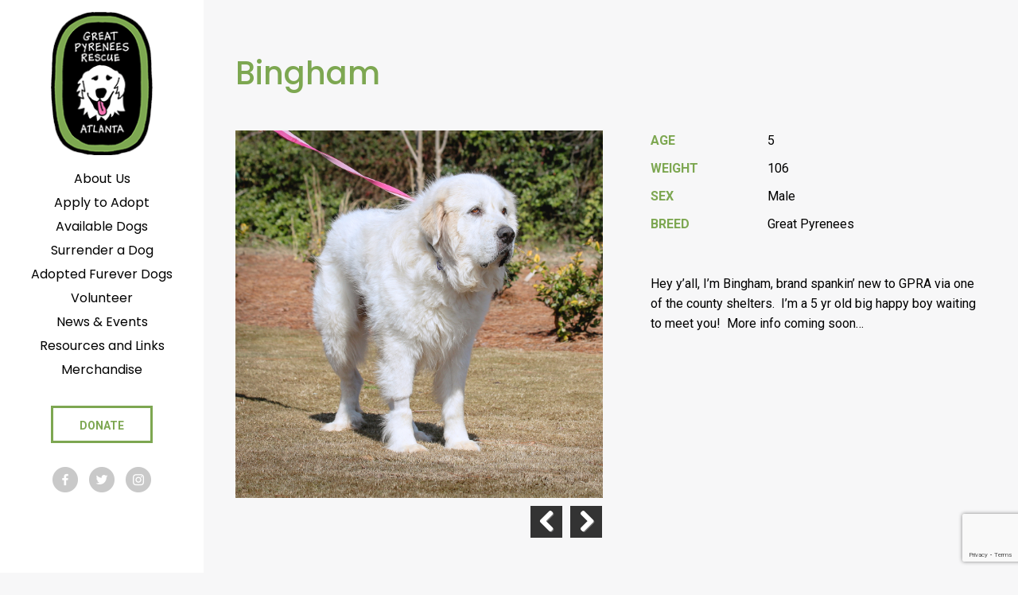

--- FILE ---
content_type: text/html; charset=UTF-8
request_url: https://greatpyratlanta.com/weight/106/
body_size: 10440
content:

<!DOCTYPE html>
<html class="no-js" lang="en-US">
<head>
<!-- Google Tag Manager -->
<script>(function(w,d,s,l,i){w[l]=w[l]||[];w[l].push({'gtm.start':
new Date().getTime(),event:'gtm.js'});var f=d.getElementsByTagName(s)[0],
j=d.createElement(s),dl=l!='dataLayer'?'&l='+l:'';j.async=true;j.src=
'https://www.googletagmanager.com/gtm.js?id='+i+dl;f.parentNode.insertBefore(j,f);
})(window,document,'script','dataLayer','GTM-N86R27L');</script>
<!-- End Google Tag Manager -->
	<meta charset="UTF-8">
	<meta http-equiv="X-UA-Compatible" content="IE=edge">
	<meta name="viewport" content="width=device-width, initial-scale=1">
	<link href="https://fonts.googleapis.com/css?family=Poppins:300,400,500,600,700" rel="stylesheet">
	<link href="https://fonts.googleapis.com/css?family=Roboto:300,300i,400,400i,700,700i" rel="stylesheet">
	<link href="https://fonts.googleapis.com/css?family=Amatic+SC" rel="stylesheet">
	<title>106 &#8211; Great Pyrenees Rescue of Atlanta</title>
<meta name='robots' content='max-image-preview:large' />
	<style>img:is([sizes="auto" i], [sizes^="auto," i]) { contain-intrinsic-size: 3000px 1500px }</style>
	<link rel="alternate" type="application/rss+xml" title="Great Pyrenees Rescue of Atlanta &raquo; 106 Weight Feed" href="https://greatpyratlanta.com/weight/106/feed/" />
<script type="text/javascript">
/* <![CDATA[ */
window._wpemojiSettings = {"baseUrl":"https:\/\/s.w.org\/images\/core\/emoji\/16.0.1\/72x72\/","ext":".png","svgUrl":"https:\/\/s.w.org\/images\/core\/emoji\/16.0.1\/svg\/","svgExt":".svg","source":{"concatemoji":"https:\/\/greatpyratlanta.com\/wp-includes\/js\/wp-emoji-release.min.js?ver=6.8.3"}};
/*! This file is auto-generated */
!function(s,n){var o,i,e;function c(e){try{var t={supportTests:e,timestamp:(new Date).valueOf()};sessionStorage.setItem(o,JSON.stringify(t))}catch(e){}}function p(e,t,n){e.clearRect(0,0,e.canvas.width,e.canvas.height),e.fillText(t,0,0);var t=new Uint32Array(e.getImageData(0,0,e.canvas.width,e.canvas.height).data),a=(e.clearRect(0,0,e.canvas.width,e.canvas.height),e.fillText(n,0,0),new Uint32Array(e.getImageData(0,0,e.canvas.width,e.canvas.height).data));return t.every(function(e,t){return e===a[t]})}function u(e,t){e.clearRect(0,0,e.canvas.width,e.canvas.height),e.fillText(t,0,0);for(var n=e.getImageData(16,16,1,1),a=0;a<n.data.length;a++)if(0!==n.data[a])return!1;return!0}function f(e,t,n,a){switch(t){case"flag":return n(e,"\ud83c\udff3\ufe0f\u200d\u26a7\ufe0f","\ud83c\udff3\ufe0f\u200b\u26a7\ufe0f")?!1:!n(e,"\ud83c\udde8\ud83c\uddf6","\ud83c\udde8\u200b\ud83c\uddf6")&&!n(e,"\ud83c\udff4\udb40\udc67\udb40\udc62\udb40\udc65\udb40\udc6e\udb40\udc67\udb40\udc7f","\ud83c\udff4\u200b\udb40\udc67\u200b\udb40\udc62\u200b\udb40\udc65\u200b\udb40\udc6e\u200b\udb40\udc67\u200b\udb40\udc7f");case"emoji":return!a(e,"\ud83e\udedf")}return!1}function g(e,t,n,a){var r="undefined"!=typeof WorkerGlobalScope&&self instanceof WorkerGlobalScope?new OffscreenCanvas(300,150):s.createElement("canvas"),o=r.getContext("2d",{willReadFrequently:!0}),i=(o.textBaseline="top",o.font="600 32px Arial",{});return e.forEach(function(e){i[e]=t(o,e,n,a)}),i}function t(e){var t=s.createElement("script");t.src=e,t.defer=!0,s.head.appendChild(t)}"undefined"!=typeof Promise&&(o="wpEmojiSettingsSupports",i=["flag","emoji"],n.supports={everything:!0,everythingExceptFlag:!0},e=new Promise(function(e){s.addEventListener("DOMContentLoaded",e,{once:!0})}),new Promise(function(t){var n=function(){try{var e=JSON.parse(sessionStorage.getItem(o));if("object"==typeof e&&"number"==typeof e.timestamp&&(new Date).valueOf()<e.timestamp+604800&&"object"==typeof e.supportTests)return e.supportTests}catch(e){}return null}();if(!n){if("undefined"!=typeof Worker&&"undefined"!=typeof OffscreenCanvas&&"undefined"!=typeof URL&&URL.createObjectURL&&"undefined"!=typeof Blob)try{var e="postMessage("+g.toString()+"("+[JSON.stringify(i),f.toString(),p.toString(),u.toString()].join(",")+"));",a=new Blob([e],{type:"text/javascript"}),r=new Worker(URL.createObjectURL(a),{name:"wpTestEmojiSupports"});return void(r.onmessage=function(e){c(n=e.data),r.terminate(),t(n)})}catch(e){}c(n=g(i,f,p,u))}t(n)}).then(function(e){for(var t in e)n.supports[t]=e[t],n.supports.everything=n.supports.everything&&n.supports[t],"flag"!==t&&(n.supports.everythingExceptFlag=n.supports.everythingExceptFlag&&n.supports[t]);n.supports.everythingExceptFlag=n.supports.everythingExceptFlag&&!n.supports.flag,n.DOMReady=!1,n.readyCallback=function(){n.DOMReady=!0}}).then(function(){return e}).then(function(){var e;n.supports.everything||(n.readyCallback(),(e=n.source||{}).concatemoji?t(e.concatemoji):e.wpemoji&&e.twemoji&&(t(e.twemoji),t(e.wpemoji)))}))}((window,document),window._wpemojiSettings);
/* ]]> */
</script>
<style id='wp-emoji-styles-inline-css' type='text/css'>

	img.wp-smiley, img.emoji {
		display: inline !important;
		border: none !important;
		box-shadow: none !important;
		height: 1em !important;
		width: 1em !important;
		margin: 0 0.07em !important;
		vertical-align: -0.1em !important;
		background: none !important;
		padding: 0 !important;
	}
</style>
<link rel='stylesheet' id='wp-block-library-css' href='https://greatpyratlanta.com/wp-includes/css/dist/block-library/style.min.css?ver=6.8.3' type='text/css' media='all' />
<style id='classic-theme-styles-inline-css' type='text/css'>
/*! This file is auto-generated */
.wp-block-button__link{color:#fff;background-color:#32373c;border-radius:9999px;box-shadow:none;text-decoration:none;padding:calc(.667em + 2px) calc(1.333em + 2px);font-size:1.125em}.wp-block-file__button{background:#32373c;color:#fff;text-decoration:none}
</style>
<style id='global-styles-inline-css' type='text/css'>
:root{--wp--preset--aspect-ratio--square: 1;--wp--preset--aspect-ratio--4-3: 4/3;--wp--preset--aspect-ratio--3-4: 3/4;--wp--preset--aspect-ratio--3-2: 3/2;--wp--preset--aspect-ratio--2-3: 2/3;--wp--preset--aspect-ratio--16-9: 16/9;--wp--preset--aspect-ratio--9-16: 9/16;--wp--preset--color--black: #000000;--wp--preset--color--cyan-bluish-gray: #abb8c3;--wp--preset--color--white: #ffffff;--wp--preset--color--pale-pink: #f78da7;--wp--preset--color--vivid-red: #cf2e2e;--wp--preset--color--luminous-vivid-orange: #ff6900;--wp--preset--color--luminous-vivid-amber: #fcb900;--wp--preset--color--light-green-cyan: #7bdcb5;--wp--preset--color--vivid-green-cyan: #00d084;--wp--preset--color--pale-cyan-blue: #8ed1fc;--wp--preset--color--vivid-cyan-blue: #0693e3;--wp--preset--color--vivid-purple: #9b51e0;--wp--preset--gradient--vivid-cyan-blue-to-vivid-purple: linear-gradient(135deg,rgba(6,147,227,1) 0%,rgb(155,81,224) 100%);--wp--preset--gradient--light-green-cyan-to-vivid-green-cyan: linear-gradient(135deg,rgb(122,220,180) 0%,rgb(0,208,130) 100%);--wp--preset--gradient--luminous-vivid-amber-to-luminous-vivid-orange: linear-gradient(135deg,rgba(252,185,0,1) 0%,rgba(255,105,0,1) 100%);--wp--preset--gradient--luminous-vivid-orange-to-vivid-red: linear-gradient(135deg,rgba(255,105,0,1) 0%,rgb(207,46,46) 100%);--wp--preset--gradient--very-light-gray-to-cyan-bluish-gray: linear-gradient(135deg,rgb(238,238,238) 0%,rgb(169,184,195) 100%);--wp--preset--gradient--cool-to-warm-spectrum: linear-gradient(135deg,rgb(74,234,220) 0%,rgb(151,120,209) 20%,rgb(207,42,186) 40%,rgb(238,44,130) 60%,rgb(251,105,98) 80%,rgb(254,248,76) 100%);--wp--preset--gradient--blush-light-purple: linear-gradient(135deg,rgb(255,206,236) 0%,rgb(152,150,240) 100%);--wp--preset--gradient--blush-bordeaux: linear-gradient(135deg,rgb(254,205,165) 0%,rgb(254,45,45) 50%,rgb(107,0,62) 100%);--wp--preset--gradient--luminous-dusk: linear-gradient(135deg,rgb(255,203,112) 0%,rgb(199,81,192) 50%,rgb(65,88,208) 100%);--wp--preset--gradient--pale-ocean: linear-gradient(135deg,rgb(255,245,203) 0%,rgb(182,227,212) 50%,rgb(51,167,181) 100%);--wp--preset--gradient--electric-grass: linear-gradient(135deg,rgb(202,248,128) 0%,rgb(113,206,126) 100%);--wp--preset--gradient--midnight: linear-gradient(135deg,rgb(2,3,129) 0%,rgb(40,116,252) 100%);--wp--preset--font-size--small: 13px;--wp--preset--font-size--medium: 20px;--wp--preset--font-size--large: 36px;--wp--preset--font-size--x-large: 42px;--wp--preset--spacing--20: 0.44rem;--wp--preset--spacing--30: 0.67rem;--wp--preset--spacing--40: 1rem;--wp--preset--spacing--50: 1.5rem;--wp--preset--spacing--60: 2.25rem;--wp--preset--spacing--70: 3.38rem;--wp--preset--spacing--80: 5.06rem;--wp--preset--shadow--natural: 6px 6px 9px rgba(0, 0, 0, 0.2);--wp--preset--shadow--deep: 12px 12px 50px rgba(0, 0, 0, 0.4);--wp--preset--shadow--sharp: 6px 6px 0px rgba(0, 0, 0, 0.2);--wp--preset--shadow--outlined: 6px 6px 0px -3px rgba(255, 255, 255, 1), 6px 6px rgba(0, 0, 0, 1);--wp--preset--shadow--crisp: 6px 6px 0px rgba(0, 0, 0, 1);}:where(.is-layout-flex){gap: 0.5em;}:where(.is-layout-grid){gap: 0.5em;}body .is-layout-flex{display: flex;}.is-layout-flex{flex-wrap: wrap;align-items: center;}.is-layout-flex > :is(*, div){margin: 0;}body .is-layout-grid{display: grid;}.is-layout-grid > :is(*, div){margin: 0;}:where(.wp-block-columns.is-layout-flex){gap: 2em;}:where(.wp-block-columns.is-layout-grid){gap: 2em;}:where(.wp-block-post-template.is-layout-flex){gap: 1.25em;}:where(.wp-block-post-template.is-layout-grid){gap: 1.25em;}.has-black-color{color: var(--wp--preset--color--black) !important;}.has-cyan-bluish-gray-color{color: var(--wp--preset--color--cyan-bluish-gray) !important;}.has-white-color{color: var(--wp--preset--color--white) !important;}.has-pale-pink-color{color: var(--wp--preset--color--pale-pink) !important;}.has-vivid-red-color{color: var(--wp--preset--color--vivid-red) !important;}.has-luminous-vivid-orange-color{color: var(--wp--preset--color--luminous-vivid-orange) !important;}.has-luminous-vivid-amber-color{color: var(--wp--preset--color--luminous-vivid-amber) !important;}.has-light-green-cyan-color{color: var(--wp--preset--color--light-green-cyan) !important;}.has-vivid-green-cyan-color{color: var(--wp--preset--color--vivid-green-cyan) !important;}.has-pale-cyan-blue-color{color: var(--wp--preset--color--pale-cyan-blue) !important;}.has-vivid-cyan-blue-color{color: var(--wp--preset--color--vivid-cyan-blue) !important;}.has-vivid-purple-color{color: var(--wp--preset--color--vivid-purple) !important;}.has-black-background-color{background-color: var(--wp--preset--color--black) !important;}.has-cyan-bluish-gray-background-color{background-color: var(--wp--preset--color--cyan-bluish-gray) !important;}.has-white-background-color{background-color: var(--wp--preset--color--white) !important;}.has-pale-pink-background-color{background-color: var(--wp--preset--color--pale-pink) !important;}.has-vivid-red-background-color{background-color: var(--wp--preset--color--vivid-red) !important;}.has-luminous-vivid-orange-background-color{background-color: var(--wp--preset--color--luminous-vivid-orange) !important;}.has-luminous-vivid-amber-background-color{background-color: var(--wp--preset--color--luminous-vivid-amber) !important;}.has-light-green-cyan-background-color{background-color: var(--wp--preset--color--light-green-cyan) !important;}.has-vivid-green-cyan-background-color{background-color: var(--wp--preset--color--vivid-green-cyan) !important;}.has-pale-cyan-blue-background-color{background-color: var(--wp--preset--color--pale-cyan-blue) !important;}.has-vivid-cyan-blue-background-color{background-color: var(--wp--preset--color--vivid-cyan-blue) !important;}.has-vivid-purple-background-color{background-color: var(--wp--preset--color--vivid-purple) !important;}.has-black-border-color{border-color: var(--wp--preset--color--black) !important;}.has-cyan-bluish-gray-border-color{border-color: var(--wp--preset--color--cyan-bluish-gray) !important;}.has-white-border-color{border-color: var(--wp--preset--color--white) !important;}.has-pale-pink-border-color{border-color: var(--wp--preset--color--pale-pink) !important;}.has-vivid-red-border-color{border-color: var(--wp--preset--color--vivid-red) !important;}.has-luminous-vivid-orange-border-color{border-color: var(--wp--preset--color--luminous-vivid-orange) !important;}.has-luminous-vivid-amber-border-color{border-color: var(--wp--preset--color--luminous-vivid-amber) !important;}.has-light-green-cyan-border-color{border-color: var(--wp--preset--color--light-green-cyan) !important;}.has-vivid-green-cyan-border-color{border-color: var(--wp--preset--color--vivid-green-cyan) !important;}.has-pale-cyan-blue-border-color{border-color: var(--wp--preset--color--pale-cyan-blue) !important;}.has-vivid-cyan-blue-border-color{border-color: var(--wp--preset--color--vivid-cyan-blue) !important;}.has-vivid-purple-border-color{border-color: var(--wp--preset--color--vivid-purple) !important;}.has-vivid-cyan-blue-to-vivid-purple-gradient-background{background: var(--wp--preset--gradient--vivid-cyan-blue-to-vivid-purple) !important;}.has-light-green-cyan-to-vivid-green-cyan-gradient-background{background: var(--wp--preset--gradient--light-green-cyan-to-vivid-green-cyan) !important;}.has-luminous-vivid-amber-to-luminous-vivid-orange-gradient-background{background: var(--wp--preset--gradient--luminous-vivid-amber-to-luminous-vivid-orange) !important;}.has-luminous-vivid-orange-to-vivid-red-gradient-background{background: var(--wp--preset--gradient--luminous-vivid-orange-to-vivid-red) !important;}.has-very-light-gray-to-cyan-bluish-gray-gradient-background{background: var(--wp--preset--gradient--very-light-gray-to-cyan-bluish-gray) !important;}.has-cool-to-warm-spectrum-gradient-background{background: var(--wp--preset--gradient--cool-to-warm-spectrum) !important;}.has-blush-light-purple-gradient-background{background: var(--wp--preset--gradient--blush-light-purple) !important;}.has-blush-bordeaux-gradient-background{background: var(--wp--preset--gradient--blush-bordeaux) !important;}.has-luminous-dusk-gradient-background{background: var(--wp--preset--gradient--luminous-dusk) !important;}.has-pale-ocean-gradient-background{background: var(--wp--preset--gradient--pale-ocean) !important;}.has-electric-grass-gradient-background{background: var(--wp--preset--gradient--electric-grass) !important;}.has-midnight-gradient-background{background: var(--wp--preset--gradient--midnight) !important;}.has-small-font-size{font-size: var(--wp--preset--font-size--small) !important;}.has-medium-font-size{font-size: var(--wp--preset--font-size--medium) !important;}.has-large-font-size{font-size: var(--wp--preset--font-size--large) !important;}.has-x-large-font-size{font-size: var(--wp--preset--font-size--x-large) !important;}
:where(.wp-block-post-template.is-layout-flex){gap: 1.25em;}:where(.wp-block-post-template.is-layout-grid){gap: 1.25em;}
:where(.wp-block-columns.is-layout-flex){gap: 2em;}:where(.wp-block-columns.is-layout-grid){gap: 2em;}
:root :where(.wp-block-pullquote){font-size: 1.5em;line-height: 1.6;}
</style>
<link rel='stylesheet' id='ctct_form_styles-css' href='https://greatpyratlanta.com/wp-content/plugins/constant-contact-forms/assets/css/style.css?ver=2.10.0' type='text/css' media='all' />
<link rel='stylesheet' id='contact-form-7-css' href='https://greatpyratlanta.com/wp-content/plugins/contact-form-7/includes/css/styles.css?ver=6.0.6' type='text/css' media='all' />
<style id='akismet-widget-style-inline-css' type='text/css'>

			.a-stats {
				--akismet-color-mid-green: #357b49;
				--akismet-color-white: #fff;
				--akismet-color-light-grey: #f6f7f7;

				max-width: 350px;
				width: auto;
			}

			.a-stats * {
				all: unset;
				box-sizing: border-box;
			}

			.a-stats strong {
				font-weight: 600;
			}

			.a-stats a.a-stats__link,
			.a-stats a.a-stats__link:visited,
			.a-stats a.a-stats__link:active {
				background: var(--akismet-color-mid-green);
				border: none;
				box-shadow: none;
				border-radius: 8px;
				color: var(--akismet-color-white);
				cursor: pointer;
				display: block;
				font-family: -apple-system, BlinkMacSystemFont, 'Segoe UI', 'Roboto', 'Oxygen-Sans', 'Ubuntu', 'Cantarell', 'Helvetica Neue', sans-serif;
				font-weight: 500;
				padding: 12px;
				text-align: center;
				text-decoration: none;
				transition: all 0.2s ease;
			}

			/* Extra specificity to deal with TwentyTwentyOne focus style */
			.widget .a-stats a.a-stats__link:focus {
				background: var(--akismet-color-mid-green);
				color: var(--akismet-color-white);
				text-decoration: none;
			}

			.a-stats a.a-stats__link:hover {
				filter: brightness(110%);
				box-shadow: 0 4px 12px rgba(0, 0, 0, 0.06), 0 0 2px rgba(0, 0, 0, 0.16);
			}

			.a-stats .count {
				color: var(--akismet-color-white);
				display: block;
				font-size: 1.5em;
				line-height: 1.4;
				padding: 0 13px;
				white-space: nowrap;
			}
		
</style>
<link rel='stylesheet' id='style-css' href='https://greatpyratlanta.com/wp-content/themes/gpra/assets/css/style.css' type='text/css' media='all' />
<link rel='stylesheet' id='flexslider_css-css' href='https://greatpyratlanta.com/wp-content/themes/gpra/assets/css/flexslider.css' type='text/css' media='all' />
<script type="text/javascript" src="https://greatpyratlanta.com/wp-includes/js/jquery/jquery.min.js?ver=3.7.1" id="jquery-core-js"></script>
<script type="text/javascript" src="https://greatpyratlanta.com/wp-includes/js/jquery/jquery-migrate.min.js?ver=3.4.1" id="jquery-migrate-js"></script>
<link rel="https://api.w.org/" href="https://greatpyratlanta.com/wp-json/" /><link rel="EditURI" type="application/rsd+xml" title="RSD" href="https://greatpyratlanta.com/xmlrpc.php?rsd" />
<meta name="generator" content="WordPress 6.8.3" />
<meta name="et-api-version" content="v1"><meta name="et-api-origin" content="https://greatpyratlanta.com"><link rel="https://theeventscalendar.com/" href="https://greatpyratlanta.com/wp-json/tribe/tickets/v1/" /><meta name="tec-api-version" content="v1"><meta name="tec-api-origin" content="https://greatpyratlanta.com"><link rel="alternate" href="https://greatpyratlanta.com/wp-json/tribe/events/v1/" /></head>

<body class="archive tax-weight term-114 wp-theme-gpra tribe-no-js tec-no-tickets-on-recurring tec-no-rsvp-on-recurring ctct-gpra  theme-desktop tribe-theme-gpra">
<!-- Google Tag Manager (noscript) -->
<noscript><iframe src="https://www.googletagmanager.com/ns.html?id=GTM-N86R27L"
height="0" width="0" style="display:none;visibility:hidden"></iframe></noscript>
<!-- End Google Tag Manager (noscript) -->


<header class="global-header">
	<a href="https://greatpyratlanta.com/" title="Great Pyrenees Rescue of Atlanta" rel="home" class="global-header__logo"><img src="https://greatpyratlanta.com/wp-content/themes/gpra/assets/images/logo.png" alt="Great Pyrenees Rescue of Atlanta"></a>

	<div class="mobile_menu">
		<a id="simple-menu" href="#sidr"><span class="icon-three-bars"></span></a>
		<div id="sidr">
		  <nav class="global-mobile-nav"><ul class="main-nav"><li><a href="https://greatpyratlanta.com/about/"><span>About Us</span></a></li>
<li><a href="https://greatpyratlanta.com/apply-to-adopt/"><span>Apply to Adopt</span></a></li>
<li><a href="https://greatpyratlanta.com/available-dogs/"><span>Available Dogs</span></a></li>
<li><a href="https://greatpyratlanta.com/surrender-a-dog/"><span>Surrender a Dog</span></a></li>
<li><a href="https://greatpyratlanta.com/adopted-dogs/"><span>Adopted Furever Dogs</span></a></li>
<li><a href="https://greatpyratlanta.com/volunteer/"><span>Volunteer</span></a></li>
<li><a href="https://greatpyratlanta.com/news-events/"><span>News &#038; Events</span></a></li>
<li><a href="https://greatpyratlanta.com/resources/"><span>Resources and Links</span></a></li>
<li><a target="_blank" href="https://squareup.com/store/great-pyrenees-rescue-of-atlanta-2"><span>Merchandise</span></a></li>
<li class="button"><a href="https://greatpyratlanta.com/donate/"><span>Donate</span></a></li>
</ul>									<span class="social-icon"><a href="https://www.facebook.com/GreatPyreneesRescueAtlanta/" target="_blank"><img src="https://greatpyratlanta.com/wp-content/themes/gpra/assets/images/icon-fb.png"></a></span>
												<span class="social-icon"><a href="https://twitter.com/GPRAtlanta" target="_blank"><img src="https://greatpyratlanta.com/wp-content/themes/gpra/assets/images/icon-tw.png"></a></span>
												<span class="social-icon"><a href="https://www.instagram.com/greatpyratlanta/" target="_blank"><img src="https://greatpyratlanta.com/wp-content/themes/gpra/assets/images/icon-inst.png"></a></span>
							</nav>		</div>
	</div>

	<nav class="global-header-nav"><ul class="main-nav"><li><a href="https://greatpyratlanta.com/about/"><span>About Us</span></a></li>
<li><a href="https://greatpyratlanta.com/apply-to-adopt/"><span>Apply to Adopt</span></a></li>
<li><a href="https://greatpyratlanta.com/available-dogs/"><span>Available Dogs</span></a></li>
<li><a href="https://greatpyratlanta.com/surrender-a-dog/"><span>Surrender a Dog</span></a></li>
<li><a href="https://greatpyratlanta.com/adopted-dogs/"><span>Adopted Furever Dogs</span></a></li>
<li><a href="https://greatpyratlanta.com/volunteer/"><span>Volunteer</span></a></li>
<li><a href="https://greatpyratlanta.com/news-events/"><span>News &#038; Events</span></a></li>
<li><a href="https://greatpyratlanta.com/resources/"><span>Resources and Links</span></a></li>
<li><a target="_blank" href="https://squareup.com/store/great-pyrenees-rescue-of-atlanta-2"><span>Merchandise</span></a></li>
<li class="button"><a href="https://greatpyratlanta.com/donate/"><span>Donate</span></a></li>
</ul>
					<span class="social-icon"><a href="https://www.facebook.com/GreatPyreneesRescueAtlanta/" target="_blank"><img src="https://greatpyratlanta.com/wp-content/themes/gpra/assets/images/icon-fb.png"></a></span>
						<span class="social-icon"><a href="https://twitter.com/GPRAtlanta" target="_blank"><img src="https://greatpyratlanta.com/wp-content/themes/gpra/assets/images/icon-tw.png"></a></span>
						<span class="social-icon"><a href="https://www.instagram.com/greatpyratlanta/" target="_blank"><img src="https://greatpyratlanta.com/wp-content/themes/gpra/assets/images/icon-inst.png"></a></span>
		
	</nav>
</header>

<div class="site_wrap">
						<article id="dog-5593" class="post-5593 a_dog type-a_dog status-publish has-post-thumbnail hentry status-adopted sex-male breed-great-pyrenees age-32 weight-114">
				<header>
					<h1 class="page__title">Bingham</h1>
				</header>
				<div class="grid">
					<div class="grid__item col-1-1 m--col-1-2">
					<div class="images">
												    <div id="dog_slider" class="flexslider">
						        <ul class="slides">
						            						                <li>
						                    <img src="https://greatpyratlanta.com/wp-content/uploads/2020/01/gpra_bingham_022120_02.jpg" alt="" title="" />
						                </li>
						            						                <li>
						                    <img src="https://greatpyratlanta.com/wp-content/uploads/2020/01/gpra_bingham_022120_01.jpg" alt="" title="" />
						                </li>
						            						                <li>
						                    <img src="https://greatpyratlanta.com/wp-content/uploads/2020/01/gpra_bingham_022120_03.jpg" alt="" title="" />
						                </li>
						            						                <li>
						                    <img src="https://greatpyratlanta.com/wp-content/uploads/2020/01/bingham3.jpg" alt="" title="" />
						                </li>
						            						        </ul>
						    </div>
											</div>
					</div>
					<div class="grid__item col-1-1 m--col-1-2">
						<div class="page__content">
							<div class="grid dog_data">
															<div class="grid__item col-1-3 label">
									Age
								</div>
								<div class="grid__item col-2-3 data">
									5								</div>
																						<div class="grid__item col-1-3 label">
									Weight
								</div>
								<div class="grid__item col-2-3 data">
									106								</div>
																						<div class="grid__item col-1-3 label">
									Sex
								</div>
								<div class="grid__item col-2-3 data">
									Male								</div>
																						<div class="grid__item col-1-3 label">
									Breed
								</div>
								<div class="grid__item col-2-3 data">
									Great Pyrenees								</div>
														</div>
							<p>Hey y&#8217;all, I&#8217;m Bingham, brand spankin&#8217; new to GPRA via one of the county shelters.  I&#8217;m a 5 yr old big happy boy waiting to meet you!  More info coming soon&#8230;</p>
													</div>
					</div>
				</div>
				<div class="cta">
	<div class="grid">
		<div class="grid__item col-1-1 m--col-3-4">
			<h2>Donate to Great Pyrenees Rescue of Atlanta</h2>
			<p>Our main mission at GPRA is to find the right permanent home for Great Pyrenees in distress, whether they are strays or from an overpopulated kill or no-kill shelter. We don’t care how old they are or what their medical condition is because we will make sure they receive a comprehensive medical evaluation, spaying or neutering, and even behavioral training if necessary.</p>
		</div>
		<div class="grid__item col-1-1 m--col-1-4 cta_donate">
			<br><br><a href="/donate/" class="button medium">Donate</a>
		</div>
	</div>
</div>			</article>
					<article id="dog-2929" class="post-2929 a_dog type-a_dog status-publish has-post-thumbnail hentry status-adopted sex-male breed-great-pyrenees age-28 weight-114">
				<header>
					<h1 class="page__title">Sam B</h1>
				</header>
				<div class="grid">
					<div class="grid__item col-1-1 m--col-1-2">
					<div class="images">
												    <div id="dog_slider" class="flexslider">
						        <ul class="slides">
						            						                <li>
						                    <img src="https://greatpyratlanta.com/wp-content/uploads/2018/07/sam.jpg" alt="" title="" />
						                </li>
						            						                <li>
						                    <img src="https://greatpyratlanta.com/wp-content/uploads/2018/07/samb3.jpg" alt="" title="" />
						                </li>
						            						                <li>
						                    <img src="https://greatpyratlanta.com/wp-content/uploads/2018/07/samb2.jpg" alt="" title="" />
						                </li>
						            						        </ul>
						    </div>
											</div>
					</div>
					<div class="grid__item col-1-1 m--col-1-2">
						<div class="page__content">
							<div class="grid dog_data">
															<div class="grid__item col-1-3 label">
									Age
								</div>
								<div class="grid__item col-2-3 data">
									2								</div>
																						<div class="grid__item col-1-3 label">
									Weight
								</div>
								<div class="grid__item col-2-3 data">
									106								</div>
																						<div class="grid__item col-1-3 label">
									Sex
								</div>
								<div class="grid__item col-2-3 data">
									Male								</div>
																						<div class="grid__item col-1-3 label">
									Breed
								</div>
								<div class="grid__item col-2-3 data">
									Great Pyrenees								</div>
														</div>
							<p>Hi there, I am Sam, Sam I am&#8230; a 2 yr old boy weighing 106 lbs. I lost my family when my owner passed away. Everyone in the neighborhood loved me and has helped take care of me until I could get here, to GPRA!  It&#8217;s been a while since I&#8217;ve had a spa day so all of the bubbles and brushing has been so refreshing. I am getting lots of good meals but what I really want is a fur-ever family to call my own. Please let GPRA know that I am your guy at <a href="mailto:info@greatpyratlanta.com">info@greatpyratlanta.com</a>.</p>
													</div>
					</div>
				</div>
				<div class="cta">
	<div class="grid">
		<div class="grid__item col-1-1 m--col-3-4">
			<h2>Donate to Great Pyrenees Rescue of Atlanta</h2>
			<p>Our main mission at GPRA is to find the right permanent home for Great Pyrenees in distress, whether they are strays or from an overpopulated kill or no-kill shelter. We don’t care how old they are or what their medical condition is because we will make sure they receive a comprehensive medical evaluation, spaying or neutering, and even behavioral training if necessary.</p>
		</div>
		<div class="grid__item col-1-1 m--col-1-4 cta_donate">
			<br><br><a href="/donate/" class="button medium">Donate</a>
		</div>
	</div>
</div>			</article>
					<article id="dog-2154" class="post-2154 a_dog type-a_dog status-publish has-post-thumbnail hentry status-adopted sex-female breed-great-pryenees-mix age-25 weight-114">
				<header>
					<h1 class="page__title">Dot</h1>
				</header>
				<div class="grid">
					<div class="grid__item col-1-1 m--col-1-2">
					<div class="images">
												    <div id="dog_slider" class="flexslider">
						        <ul class="slides">
						            						                <li>
						                    <img src="https://greatpyratlanta.com/wp-content/uploads/2018/02/dot5.jpg" alt="" title="" />
						                </li>
						            						                <li>
						                    <img src="https://greatpyratlanta.com/wp-content/uploads/2018/02/dot4.jpg" alt="" title="" />
						                </li>
						            						                <li>
						                    <img src="https://greatpyratlanta.com/wp-content/uploads/2018/02/dot3.jpg" alt="" title="" />
						                </li>
						            						                <li>
						                    <img src="https://greatpyratlanta.com/wp-content/uploads/2018/02/dot2.jpg" alt="" title="" />
						                </li>
						            						                <li>
						                    <img src="https://greatpyratlanta.com/wp-content/uploads/2018/02/dot1.jpg" alt="" title="" />
						                </li>
						            						        </ul>
						    </div>
											</div>
					</div>
					<div class="grid__item col-1-1 m--col-1-2">
						<div class="page__content">
							<div class="grid dog_data">
															<div class="grid__item col-1-3 label">
									Age
								</div>
								<div class="grid__item col-2-3 data">
									3								</div>
																						<div class="grid__item col-1-3 label">
									Weight
								</div>
								<div class="grid__item col-2-3 data">
									106								</div>
																						<div class="grid__item col-1-3 label">
									Sex
								</div>
								<div class="grid__item col-2-3 data">
									Female								</div>
																						<div class="grid__item col-1-3 label">
									Breed
								</div>
								<div class="grid__item col-2-3 data">
									Great Pyrenees Mix								</div>
														</div>
							<p>Hi My name is Dot.  I am a beautiful 3 year old Pyr mix and close to 106 lbs.  I am the newest girl to GPRA and I found my way here because my mommy is really sick.  The hardest decision she had to make was allowing me to live my life to the fullest and to find a new family that could give me this same kind of love.  I am in a new foster home where I have fur siblings and I am adjusting well.  I am sad that I will not see my old family again but knowing a new family is in my future brightens my hope.  Please consider me.  For more information about me, contact GPRA today at <a href="mailto:info@greatpyratlanta.com">info@greatpyratlanta.com</a>.</p>
													</div>
					</div>
				</div>
				<div class="cta">
	<div class="grid">
		<div class="grid__item col-1-1 m--col-3-4">
			<h2>Donate to Great Pyrenees Rescue of Atlanta</h2>
			<p>Our main mission at GPRA is to find the right permanent home for Great Pyrenees in distress, whether they are strays or from an overpopulated kill or no-kill shelter. We don’t care how old they are or what their medical condition is because we will make sure they receive a comprehensive medical evaluation, spaying or neutering, and even behavioral training if necessary.</p>
		</div>
		<div class="grid__item col-1-1 m--col-1-4 cta_donate">
			<br><br><a href="/donate/" class="button medium">Donate</a>
		</div>
	</div>
</div>			</article>
					<article id="dog-1516" class="post-1516 a_dog type-a_dog status-publish has-post-thumbnail hentry status-adopted sex-male breed-great-pyrenees age-32 weight-114">
				<header>
					<h1 class="page__title">Baron</h1>
				</header>
				<div class="grid">
					<div class="grid__item col-1-1 m--col-1-2">
					<div class="images">
												    <div id="dog_slider" class="flexslider">
						        <ul class="slides">
						            						                <li>
						                    <img src="https://greatpyratlanta.com/wp-content/uploads/2017/07/baron1.jpg" alt="" title="" />
						                </li>
						            						                <li>
						                    <img src="https://greatpyratlanta.com/wp-content/uploads/2017/07/barron2.jpg" alt="" title="" />
						                </li>
						            						                <li>
						                    <img src="https://greatpyratlanta.com/wp-content/uploads/2017/07/baron3.jpg" alt="" title="" />
						                </li>
						            						                <li>
						                    <img src="https://greatpyratlanta.com/wp-content/uploads/2017/07/barron4.jpg" alt="" title="" />
						                </li>
						            						        </ul>
						    </div>
											</div>
					</div>
					<div class="grid__item col-1-1 m--col-1-2">
						<div class="page__content">
							<div class="grid dog_data">
															<div class="grid__item col-1-3 label">
									Age
								</div>
								<div class="grid__item col-2-3 data">
									5								</div>
																						<div class="grid__item col-1-3 label">
									Weight
								</div>
								<div class="grid__item col-2-3 data">
									106								</div>
																						<div class="grid__item col-1-3 label">
									Sex
								</div>
								<div class="grid__item col-2-3 data">
									Male								</div>
																						<div class="grid__item col-1-3 label">
									Breed
								</div>
								<div class="grid__item col-2-3 data">
									Great Pyrenees								</div>
														</div>
							<p>Hi everyone, My name is Baron.  I am a regal boy who is around 5 years old and was saved from a life on a chain by a very caring lady who lived in Florida.  She took me in to care for me and give me the life I deserve.  However, I did not get along with her small dogs at the time.  I was able to go into a nice boarding facility to have a roof over my head and a cool floor to sleep on.  She made a commitment to me, came to visit me every day and took me for long walks.  My friend took great care of me and helped me get rid of those nasty heart worms and got me neutered.  Once I was all healed and ready for my forever home, she contacted GPRA.  This group opened their hearts to me and promised to find me my forever home.  I am on the taller side and will need a home with a secure fence or a commitment to leash walks.  I am a sweetheart and love everyone I meet.  I will do better in a home with a dog that is closer in my size as I think the smaller ones get a little intimidated by my size.  I cannot wait to see what my future hold and excited to me my new family soon.  For more information about me or any of my other cousins, contact GPRA today at <a href="mailto:info@greatpyratlanta.com">info@greatpyratlanta.com</a></p>
													</div>
					</div>
				</div>
				<div class="cta">
	<div class="grid">
		<div class="grid__item col-1-1 m--col-3-4">
			<h2>Donate to Great Pyrenees Rescue of Atlanta</h2>
			<p>Our main mission at GPRA is to find the right permanent home for Great Pyrenees in distress, whether they are strays or from an overpopulated kill or no-kill shelter. We don’t care how old they are or what their medical condition is because we will make sure they receive a comprehensive medical evaluation, spaying or neutering, and even behavioral training if necessary.</p>
		</div>
		<div class="grid__item col-1-1 m--col-1-4 cta_donate">
			<br><br><a href="/donate/" class="button medium">Donate</a>
		</div>
	</div>
</div>			</article>
			

<footer class="global-footer">
	<div class="grid">
		<div class="grid__item col-1-1 m--col-1-2 xl--col-3-4">
		Sign up to subscribe to GPRA Updates<br>
		<div data-form-id="358" id="ctct-form-wrapper-0" class="ctct-form-wrapper"><form class="ctct-form ctct-form-358 no-recaptcha" id="ctct-form-3724543087" data-doajax="off" style="" action="" method="post"><p class="ctct-form-field ctct-form-field-email ctct-form-field-required"><span class="ctct-label-top"><label for="email___f46947780d6f5607c53f5013fc17938d_0_1518416987">Email <abbr title="required">*</abbr></label></span><input required type="email" name="email___f46947780d6f5607c53f5013fc17938d"  value=""  placeholder="email address..." class="ctct-email ctct-label-top email___f46947780d6f5607c53f5013fc17938d" id="email___f46947780d6f5607c53f5013fc17938d_0_1518416987"  /></p><div class='ctct-list-selector' style='display:none;'><div class="ctct-form-field ctct-form-field-checkbox ctct-form-field-required"><fieldset><legend class="ctct-label-top">Select list(s) to subscribe to</legend><input type="checkbox" name="lists___0a37fbd04aa1f9b2f586dd56c52acb67[]" id="lists___0a37fbd04aa1f9b2f586dd56c52acb67_0_0" value="e23bb690-7827-11e5-817f-d4ae529a8250" class="ctct-checkbox ctct-label-right" checked /><span class="ctct-label-right"><label for="lists___0a37fbd04aa1f9b2f586dd56c52acb67_0_0">Master List</label></span></fieldset></div></div><div class="ctct-optin-hide" style="display:none;"><p class="ctct-form-field ctct-form-field-checkbox"><span class="ctct-input-container"><input type="checkbox" checked name="ctct-opt-in" class="ctct-checkbox ctct-opt-in" value="1" id="ctct-opt-in_0" /><label for="ctct-opt-in_0"> opt-in</label></span></p></div><!--.ctct-optin-hide --><p class="ctct-form-field ctct-form-field-submit"><input  type="submit" name="ctct-submitted"  value="Sign up"   class="ctct-submit ctct-label-top ctct-submitted" id="ctct-submitted_0_2860904570"  /></p><div class="ctct_usage"style="border: 0 none; clip: rect( 0, 0, 0, 0 ); height: 1px; margin: -1px; overflow: hidden; padding: 0; position: absolute; width: 1px;"><label for="ctct_usage_field">Constant Contact Use. Please leave this field blank.</label><input type="text" value="" id="ctct_usage_field" name="ctct_usage_field" class="ctct_usage_field" tabindex="-1" /></div><input type="hidden" name="ctct-id" value="358" /><input type="hidden" name="ctct-verify" value="vWAWr50g4Q5RtbM4Yd80u19vJ" /><input type="hidden" name="ctct-instance" value="0" /><input type="hidden" name="ctct_time" value="1768761283" /></form><div class="ctct-disclosure"><hr><small>By submitting this form, you are consenting to receive marketing emails from: . You can revoke your consent to receive emails at any time by using the SafeUnsubscribe&reg; link, found at the bottom of every email. <a href="https://www.constantcontact.com/legal/about-constant-contact" target="_blank" rel="noopener noreferrer" aria-label="About Constant Contact, opens a new window">Emails are serviced by Constant Contact</a></small></div><script type="text/javascript">var ajaxurl = "https://greatpyratlanta.com/wp-admin/admin-ajax.php";</script></div>		</div>
		<div class="grid__item col-1-1 m--col-1-2 xl--col-1-4">
			<span class="headline">​​​​​​​Great Pyrenees Rescue of Atlanta</span>
			4651 Woodstock Road<br />
Suite 208-185<br />
Roswell, GA 30075<br />
<a href="tel:404.829.2609">(404) 829 2609</a><a href="mailto:info@greatpyratlanta.com">info@greatpyratlanta.com</a><a href="/contact/" class="button medium outline">Contact Us</a>		</div>
		<div class="grid__item col-1-1 text-center">
			Copyright 2016 © Great Pyrenees Rescue of Atlanta		</div>
	</div>
</footer>
<!-- end site_wrap --></div>


<script type="speculationrules">
{"prefetch":[{"source":"document","where":{"and":[{"href_matches":"\/*"},{"not":{"href_matches":["\/wp-*.php","\/wp-admin\/*","\/wp-content\/uploads\/*","\/wp-content\/*","\/wp-content\/plugins\/*","\/wp-content\/themes\/gpra\/*","\/*\\?(.+)"]}},{"not":{"selector_matches":"a[rel~=\"nofollow\"]"}},{"not":{"selector_matches":".no-prefetch, .no-prefetch a"}}]},"eagerness":"conservative"}]}
</script>
		<script>
		( function ( body ) {
			'use strict';
			body.className = body.className.replace( /\btribe-no-js\b/, 'tribe-js' );
		} )( document.body );
		</script>
		<script> /* <![CDATA[ */var tribe_l10n_datatables = {"aria":{"sort_ascending":": activate to sort column ascending","sort_descending":": activate to sort column descending"},"length_menu":"Show _MENU_ entries","empty_table":"No data available in table","info":"Showing _START_ to _END_ of _TOTAL_ entries","info_empty":"Showing 0 to 0 of 0 entries","info_filtered":"(filtered from _MAX_ total entries)","zero_records":"No matching records found","search":"Search:","all_selected_text":"All items on this page were selected. ","select_all_link":"Select all pages","clear_selection":"Clear Selection.","pagination":{"all":"All","next":"Next","previous":"Previous"},"select":{"rows":{"0":"","_":": Selected %d rows","1":": Selected 1 row"}},"datepicker":{"dayNames":["Sunday","Monday","Tuesday","Wednesday","Thursday","Friday","Saturday"],"dayNamesShort":["Sun","Mon","Tue","Wed","Thu","Fri","Sat"],"dayNamesMin":["S","M","T","W","T","F","S"],"monthNames":["January","February","March","April","May","June","July","August","September","October","November","December"],"monthNamesShort":["January","February","March","April","May","June","July","August","September","October","November","December"],"monthNamesMin":["Jan","Feb","Mar","Apr","May","Jun","Jul","Aug","Sep","Oct","Nov","Dec"],"nextText":"Next","prevText":"Prev","currentText":"Today","closeText":"Done","today":"Today","clear":"Clear"},"registration_prompt":"There is unsaved attendee information. Are you sure you want to continue?"};/* ]]> */ </script><script type="text/javascript" src="https://greatpyratlanta.com/wp-content/plugins/constant-contact-forms/assets/js/ctct-plugin-frontend.min.js?ver=2.10.0" id="ctct_frontend_forms-js"></script>
<script type="text/javascript" src="https://greatpyratlanta.com/wp-includes/js/dist/hooks.min.js?ver=4d63a3d491d11ffd8ac6" id="wp-hooks-js"></script>
<script type="text/javascript" src="https://greatpyratlanta.com/wp-includes/js/dist/i18n.min.js?ver=5e580eb46a90c2b997e6" id="wp-i18n-js"></script>
<script type="text/javascript" id="wp-i18n-js-after">
/* <![CDATA[ */
wp.i18n.setLocaleData( { 'text direction\u0004ltr': [ 'ltr' ] } );
/* ]]> */
</script>
<script type="text/javascript" src="https://greatpyratlanta.com/wp-content/plugins/contact-form-7/includes/swv/js/index.js?ver=6.0.6" id="swv-js"></script>
<script type="text/javascript" id="contact-form-7-js-before">
/* <![CDATA[ */
var wpcf7 = {
    "api": {
        "root": "https:\/\/greatpyratlanta.com\/wp-json\/",
        "namespace": "contact-form-7\/v1"
    }
};
/* ]]> */
</script>
<script type="text/javascript" src="https://greatpyratlanta.com/wp-content/plugins/contact-form-7/includes/js/index.js?ver=6.0.6" id="contact-form-7-js"></script>
<script type="text/javascript" src="https://greatpyratlanta.com/wp-content/plugins/plugin-post-filtering/public/js/post-filtering-public.js?ver=1.0.0" id="post-filtering-js"></script>
<script type="text/javascript" src="https://www.google.com/recaptcha/api.js?render=6Lf2awoaAAAAAGOFmbVHcdJLk75SE4lnAuoXq4un&amp;ver=3.0" id="google-recaptcha-js"></script>
<script type="text/javascript" src="https://greatpyratlanta.com/wp-includes/js/dist/vendor/wp-polyfill.min.js?ver=3.15.0" id="wp-polyfill-js"></script>
<script type="text/javascript" id="wpcf7-recaptcha-js-before">
/* <![CDATA[ */
var wpcf7_recaptcha = {
    "sitekey": "6Lf2awoaAAAAAGOFmbVHcdJLk75SE4lnAuoXq4un",
    "actions": {
        "homepage": "homepage",
        "contactform": "contactform"
    }
};
/* ]]> */
</script>
<script type="text/javascript" src="https://greatpyratlanta.com/wp-content/plugins/contact-form-7/modules/recaptcha/index.js?ver=6.0.6" id="wpcf7-recaptcha-js"></script>
<script type="text/javascript" src="https://greatpyratlanta.com/wp-content/themes/gpra/assets/js/min/modernizr.min.js" id="modernizr-js"></script>
<script type="text/javascript" src="https://greatpyratlanta.com/wp-content/themes/gpra/assets/js/min/plugins.min.js" id="plugins-js"></script>
<script type="text/javascript" src="https://greatpyratlanta.com/wp-content/themes/gpra/assets/js/min/main.min.js" id="main-js"></script>
<script type="text/javascript" src="https://greatpyratlanta.com/wp-content/themes/gpra/assets/js/min/jquery.flexslider-min.js" id="flexslider-js"></script>
<script type="text/javascript" src="https://greatpyratlanta.com/wp-content/themes/gpra/assets/js/min/jquery.sidr.min.js" id="sidr-js"></script>

</body>
</html>

--- FILE ---
content_type: text/html; charset=utf-8
request_url: https://www.google.com/recaptcha/api2/anchor?ar=1&k=6Lf2awoaAAAAAGOFmbVHcdJLk75SE4lnAuoXq4un&co=aHR0cHM6Ly9ncmVhdHB5cmF0bGFudGEuY29tOjQ0Mw..&hl=en&v=PoyoqOPhxBO7pBk68S4YbpHZ&size=invisible&anchor-ms=20000&execute-ms=30000&cb=doc4m7j3bfkw
body_size: 48721
content:
<!DOCTYPE HTML><html dir="ltr" lang="en"><head><meta http-equiv="Content-Type" content="text/html; charset=UTF-8">
<meta http-equiv="X-UA-Compatible" content="IE=edge">
<title>reCAPTCHA</title>
<style type="text/css">
/* cyrillic-ext */
@font-face {
  font-family: 'Roboto';
  font-style: normal;
  font-weight: 400;
  font-stretch: 100%;
  src: url(//fonts.gstatic.com/s/roboto/v48/KFO7CnqEu92Fr1ME7kSn66aGLdTylUAMa3GUBHMdazTgWw.woff2) format('woff2');
  unicode-range: U+0460-052F, U+1C80-1C8A, U+20B4, U+2DE0-2DFF, U+A640-A69F, U+FE2E-FE2F;
}
/* cyrillic */
@font-face {
  font-family: 'Roboto';
  font-style: normal;
  font-weight: 400;
  font-stretch: 100%;
  src: url(//fonts.gstatic.com/s/roboto/v48/KFO7CnqEu92Fr1ME7kSn66aGLdTylUAMa3iUBHMdazTgWw.woff2) format('woff2');
  unicode-range: U+0301, U+0400-045F, U+0490-0491, U+04B0-04B1, U+2116;
}
/* greek-ext */
@font-face {
  font-family: 'Roboto';
  font-style: normal;
  font-weight: 400;
  font-stretch: 100%;
  src: url(//fonts.gstatic.com/s/roboto/v48/KFO7CnqEu92Fr1ME7kSn66aGLdTylUAMa3CUBHMdazTgWw.woff2) format('woff2');
  unicode-range: U+1F00-1FFF;
}
/* greek */
@font-face {
  font-family: 'Roboto';
  font-style: normal;
  font-weight: 400;
  font-stretch: 100%;
  src: url(//fonts.gstatic.com/s/roboto/v48/KFO7CnqEu92Fr1ME7kSn66aGLdTylUAMa3-UBHMdazTgWw.woff2) format('woff2');
  unicode-range: U+0370-0377, U+037A-037F, U+0384-038A, U+038C, U+038E-03A1, U+03A3-03FF;
}
/* math */
@font-face {
  font-family: 'Roboto';
  font-style: normal;
  font-weight: 400;
  font-stretch: 100%;
  src: url(//fonts.gstatic.com/s/roboto/v48/KFO7CnqEu92Fr1ME7kSn66aGLdTylUAMawCUBHMdazTgWw.woff2) format('woff2');
  unicode-range: U+0302-0303, U+0305, U+0307-0308, U+0310, U+0312, U+0315, U+031A, U+0326-0327, U+032C, U+032F-0330, U+0332-0333, U+0338, U+033A, U+0346, U+034D, U+0391-03A1, U+03A3-03A9, U+03B1-03C9, U+03D1, U+03D5-03D6, U+03F0-03F1, U+03F4-03F5, U+2016-2017, U+2034-2038, U+203C, U+2040, U+2043, U+2047, U+2050, U+2057, U+205F, U+2070-2071, U+2074-208E, U+2090-209C, U+20D0-20DC, U+20E1, U+20E5-20EF, U+2100-2112, U+2114-2115, U+2117-2121, U+2123-214F, U+2190, U+2192, U+2194-21AE, U+21B0-21E5, U+21F1-21F2, U+21F4-2211, U+2213-2214, U+2216-22FF, U+2308-230B, U+2310, U+2319, U+231C-2321, U+2336-237A, U+237C, U+2395, U+239B-23B7, U+23D0, U+23DC-23E1, U+2474-2475, U+25AF, U+25B3, U+25B7, U+25BD, U+25C1, U+25CA, U+25CC, U+25FB, U+266D-266F, U+27C0-27FF, U+2900-2AFF, U+2B0E-2B11, U+2B30-2B4C, U+2BFE, U+3030, U+FF5B, U+FF5D, U+1D400-1D7FF, U+1EE00-1EEFF;
}
/* symbols */
@font-face {
  font-family: 'Roboto';
  font-style: normal;
  font-weight: 400;
  font-stretch: 100%;
  src: url(//fonts.gstatic.com/s/roboto/v48/KFO7CnqEu92Fr1ME7kSn66aGLdTylUAMaxKUBHMdazTgWw.woff2) format('woff2');
  unicode-range: U+0001-000C, U+000E-001F, U+007F-009F, U+20DD-20E0, U+20E2-20E4, U+2150-218F, U+2190, U+2192, U+2194-2199, U+21AF, U+21E6-21F0, U+21F3, U+2218-2219, U+2299, U+22C4-22C6, U+2300-243F, U+2440-244A, U+2460-24FF, U+25A0-27BF, U+2800-28FF, U+2921-2922, U+2981, U+29BF, U+29EB, U+2B00-2BFF, U+4DC0-4DFF, U+FFF9-FFFB, U+10140-1018E, U+10190-1019C, U+101A0, U+101D0-101FD, U+102E0-102FB, U+10E60-10E7E, U+1D2C0-1D2D3, U+1D2E0-1D37F, U+1F000-1F0FF, U+1F100-1F1AD, U+1F1E6-1F1FF, U+1F30D-1F30F, U+1F315, U+1F31C, U+1F31E, U+1F320-1F32C, U+1F336, U+1F378, U+1F37D, U+1F382, U+1F393-1F39F, U+1F3A7-1F3A8, U+1F3AC-1F3AF, U+1F3C2, U+1F3C4-1F3C6, U+1F3CA-1F3CE, U+1F3D4-1F3E0, U+1F3ED, U+1F3F1-1F3F3, U+1F3F5-1F3F7, U+1F408, U+1F415, U+1F41F, U+1F426, U+1F43F, U+1F441-1F442, U+1F444, U+1F446-1F449, U+1F44C-1F44E, U+1F453, U+1F46A, U+1F47D, U+1F4A3, U+1F4B0, U+1F4B3, U+1F4B9, U+1F4BB, U+1F4BF, U+1F4C8-1F4CB, U+1F4D6, U+1F4DA, U+1F4DF, U+1F4E3-1F4E6, U+1F4EA-1F4ED, U+1F4F7, U+1F4F9-1F4FB, U+1F4FD-1F4FE, U+1F503, U+1F507-1F50B, U+1F50D, U+1F512-1F513, U+1F53E-1F54A, U+1F54F-1F5FA, U+1F610, U+1F650-1F67F, U+1F687, U+1F68D, U+1F691, U+1F694, U+1F698, U+1F6AD, U+1F6B2, U+1F6B9-1F6BA, U+1F6BC, U+1F6C6-1F6CF, U+1F6D3-1F6D7, U+1F6E0-1F6EA, U+1F6F0-1F6F3, U+1F6F7-1F6FC, U+1F700-1F7FF, U+1F800-1F80B, U+1F810-1F847, U+1F850-1F859, U+1F860-1F887, U+1F890-1F8AD, U+1F8B0-1F8BB, U+1F8C0-1F8C1, U+1F900-1F90B, U+1F93B, U+1F946, U+1F984, U+1F996, U+1F9E9, U+1FA00-1FA6F, U+1FA70-1FA7C, U+1FA80-1FA89, U+1FA8F-1FAC6, U+1FACE-1FADC, U+1FADF-1FAE9, U+1FAF0-1FAF8, U+1FB00-1FBFF;
}
/* vietnamese */
@font-face {
  font-family: 'Roboto';
  font-style: normal;
  font-weight: 400;
  font-stretch: 100%;
  src: url(//fonts.gstatic.com/s/roboto/v48/KFO7CnqEu92Fr1ME7kSn66aGLdTylUAMa3OUBHMdazTgWw.woff2) format('woff2');
  unicode-range: U+0102-0103, U+0110-0111, U+0128-0129, U+0168-0169, U+01A0-01A1, U+01AF-01B0, U+0300-0301, U+0303-0304, U+0308-0309, U+0323, U+0329, U+1EA0-1EF9, U+20AB;
}
/* latin-ext */
@font-face {
  font-family: 'Roboto';
  font-style: normal;
  font-weight: 400;
  font-stretch: 100%;
  src: url(//fonts.gstatic.com/s/roboto/v48/KFO7CnqEu92Fr1ME7kSn66aGLdTylUAMa3KUBHMdazTgWw.woff2) format('woff2');
  unicode-range: U+0100-02BA, U+02BD-02C5, U+02C7-02CC, U+02CE-02D7, U+02DD-02FF, U+0304, U+0308, U+0329, U+1D00-1DBF, U+1E00-1E9F, U+1EF2-1EFF, U+2020, U+20A0-20AB, U+20AD-20C0, U+2113, U+2C60-2C7F, U+A720-A7FF;
}
/* latin */
@font-face {
  font-family: 'Roboto';
  font-style: normal;
  font-weight: 400;
  font-stretch: 100%;
  src: url(//fonts.gstatic.com/s/roboto/v48/KFO7CnqEu92Fr1ME7kSn66aGLdTylUAMa3yUBHMdazQ.woff2) format('woff2');
  unicode-range: U+0000-00FF, U+0131, U+0152-0153, U+02BB-02BC, U+02C6, U+02DA, U+02DC, U+0304, U+0308, U+0329, U+2000-206F, U+20AC, U+2122, U+2191, U+2193, U+2212, U+2215, U+FEFF, U+FFFD;
}
/* cyrillic-ext */
@font-face {
  font-family: 'Roboto';
  font-style: normal;
  font-weight: 500;
  font-stretch: 100%;
  src: url(//fonts.gstatic.com/s/roboto/v48/KFO7CnqEu92Fr1ME7kSn66aGLdTylUAMa3GUBHMdazTgWw.woff2) format('woff2');
  unicode-range: U+0460-052F, U+1C80-1C8A, U+20B4, U+2DE0-2DFF, U+A640-A69F, U+FE2E-FE2F;
}
/* cyrillic */
@font-face {
  font-family: 'Roboto';
  font-style: normal;
  font-weight: 500;
  font-stretch: 100%;
  src: url(//fonts.gstatic.com/s/roboto/v48/KFO7CnqEu92Fr1ME7kSn66aGLdTylUAMa3iUBHMdazTgWw.woff2) format('woff2');
  unicode-range: U+0301, U+0400-045F, U+0490-0491, U+04B0-04B1, U+2116;
}
/* greek-ext */
@font-face {
  font-family: 'Roboto';
  font-style: normal;
  font-weight: 500;
  font-stretch: 100%;
  src: url(//fonts.gstatic.com/s/roboto/v48/KFO7CnqEu92Fr1ME7kSn66aGLdTylUAMa3CUBHMdazTgWw.woff2) format('woff2');
  unicode-range: U+1F00-1FFF;
}
/* greek */
@font-face {
  font-family: 'Roboto';
  font-style: normal;
  font-weight: 500;
  font-stretch: 100%;
  src: url(//fonts.gstatic.com/s/roboto/v48/KFO7CnqEu92Fr1ME7kSn66aGLdTylUAMa3-UBHMdazTgWw.woff2) format('woff2');
  unicode-range: U+0370-0377, U+037A-037F, U+0384-038A, U+038C, U+038E-03A1, U+03A3-03FF;
}
/* math */
@font-face {
  font-family: 'Roboto';
  font-style: normal;
  font-weight: 500;
  font-stretch: 100%;
  src: url(//fonts.gstatic.com/s/roboto/v48/KFO7CnqEu92Fr1ME7kSn66aGLdTylUAMawCUBHMdazTgWw.woff2) format('woff2');
  unicode-range: U+0302-0303, U+0305, U+0307-0308, U+0310, U+0312, U+0315, U+031A, U+0326-0327, U+032C, U+032F-0330, U+0332-0333, U+0338, U+033A, U+0346, U+034D, U+0391-03A1, U+03A3-03A9, U+03B1-03C9, U+03D1, U+03D5-03D6, U+03F0-03F1, U+03F4-03F5, U+2016-2017, U+2034-2038, U+203C, U+2040, U+2043, U+2047, U+2050, U+2057, U+205F, U+2070-2071, U+2074-208E, U+2090-209C, U+20D0-20DC, U+20E1, U+20E5-20EF, U+2100-2112, U+2114-2115, U+2117-2121, U+2123-214F, U+2190, U+2192, U+2194-21AE, U+21B0-21E5, U+21F1-21F2, U+21F4-2211, U+2213-2214, U+2216-22FF, U+2308-230B, U+2310, U+2319, U+231C-2321, U+2336-237A, U+237C, U+2395, U+239B-23B7, U+23D0, U+23DC-23E1, U+2474-2475, U+25AF, U+25B3, U+25B7, U+25BD, U+25C1, U+25CA, U+25CC, U+25FB, U+266D-266F, U+27C0-27FF, U+2900-2AFF, U+2B0E-2B11, U+2B30-2B4C, U+2BFE, U+3030, U+FF5B, U+FF5D, U+1D400-1D7FF, U+1EE00-1EEFF;
}
/* symbols */
@font-face {
  font-family: 'Roboto';
  font-style: normal;
  font-weight: 500;
  font-stretch: 100%;
  src: url(//fonts.gstatic.com/s/roboto/v48/KFO7CnqEu92Fr1ME7kSn66aGLdTylUAMaxKUBHMdazTgWw.woff2) format('woff2');
  unicode-range: U+0001-000C, U+000E-001F, U+007F-009F, U+20DD-20E0, U+20E2-20E4, U+2150-218F, U+2190, U+2192, U+2194-2199, U+21AF, U+21E6-21F0, U+21F3, U+2218-2219, U+2299, U+22C4-22C6, U+2300-243F, U+2440-244A, U+2460-24FF, U+25A0-27BF, U+2800-28FF, U+2921-2922, U+2981, U+29BF, U+29EB, U+2B00-2BFF, U+4DC0-4DFF, U+FFF9-FFFB, U+10140-1018E, U+10190-1019C, U+101A0, U+101D0-101FD, U+102E0-102FB, U+10E60-10E7E, U+1D2C0-1D2D3, U+1D2E0-1D37F, U+1F000-1F0FF, U+1F100-1F1AD, U+1F1E6-1F1FF, U+1F30D-1F30F, U+1F315, U+1F31C, U+1F31E, U+1F320-1F32C, U+1F336, U+1F378, U+1F37D, U+1F382, U+1F393-1F39F, U+1F3A7-1F3A8, U+1F3AC-1F3AF, U+1F3C2, U+1F3C4-1F3C6, U+1F3CA-1F3CE, U+1F3D4-1F3E0, U+1F3ED, U+1F3F1-1F3F3, U+1F3F5-1F3F7, U+1F408, U+1F415, U+1F41F, U+1F426, U+1F43F, U+1F441-1F442, U+1F444, U+1F446-1F449, U+1F44C-1F44E, U+1F453, U+1F46A, U+1F47D, U+1F4A3, U+1F4B0, U+1F4B3, U+1F4B9, U+1F4BB, U+1F4BF, U+1F4C8-1F4CB, U+1F4D6, U+1F4DA, U+1F4DF, U+1F4E3-1F4E6, U+1F4EA-1F4ED, U+1F4F7, U+1F4F9-1F4FB, U+1F4FD-1F4FE, U+1F503, U+1F507-1F50B, U+1F50D, U+1F512-1F513, U+1F53E-1F54A, U+1F54F-1F5FA, U+1F610, U+1F650-1F67F, U+1F687, U+1F68D, U+1F691, U+1F694, U+1F698, U+1F6AD, U+1F6B2, U+1F6B9-1F6BA, U+1F6BC, U+1F6C6-1F6CF, U+1F6D3-1F6D7, U+1F6E0-1F6EA, U+1F6F0-1F6F3, U+1F6F7-1F6FC, U+1F700-1F7FF, U+1F800-1F80B, U+1F810-1F847, U+1F850-1F859, U+1F860-1F887, U+1F890-1F8AD, U+1F8B0-1F8BB, U+1F8C0-1F8C1, U+1F900-1F90B, U+1F93B, U+1F946, U+1F984, U+1F996, U+1F9E9, U+1FA00-1FA6F, U+1FA70-1FA7C, U+1FA80-1FA89, U+1FA8F-1FAC6, U+1FACE-1FADC, U+1FADF-1FAE9, U+1FAF0-1FAF8, U+1FB00-1FBFF;
}
/* vietnamese */
@font-face {
  font-family: 'Roboto';
  font-style: normal;
  font-weight: 500;
  font-stretch: 100%;
  src: url(//fonts.gstatic.com/s/roboto/v48/KFO7CnqEu92Fr1ME7kSn66aGLdTylUAMa3OUBHMdazTgWw.woff2) format('woff2');
  unicode-range: U+0102-0103, U+0110-0111, U+0128-0129, U+0168-0169, U+01A0-01A1, U+01AF-01B0, U+0300-0301, U+0303-0304, U+0308-0309, U+0323, U+0329, U+1EA0-1EF9, U+20AB;
}
/* latin-ext */
@font-face {
  font-family: 'Roboto';
  font-style: normal;
  font-weight: 500;
  font-stretch: 100%;
  src: url(//fonts.gstatic.com/s/roboto/v48/KFO7CnqEu92Fr1ME7kSn66aGLdTylUAMa3KUBHMdazTgWw.woff2) format('woff2');
  unicode-range: U+0100-02BA, U+02BD-02C5, U+02C7-02CC, U+02CE-02D7, U+02DD-02FF, U+0304, U+0308, U+0329, U+1D00-1DBF, U+1E00-1E9F, U+1EF2-1EFF, U+2020, U+20A0-20AB, U+20AD-20C0, U+2113, U+2C60-2C7F, U+A720-A7FF;
}
/* latin */
@font-face {
  font-family: 'Roboto';
  font-style: normal;
  font-weight: 500;
  font-stretch: 100%;
  src: url(//fonts.gstatic.com/s/roboto/v48/KFO7CnqEu92Fr1ME7kSn66aGLdTylUAMa3yUBHMdazQ.woff2) format('woff2');
  unicode-range: U+0000-00FF, U+0131, U+0152-0153, U+02BB-02BC, U+02C6, U+02DA, U+02DC, U+0304, U+0308, U+0329, U+2000-206F, U+20AC, U+2122, U+2191, U+2193, U+2212, U+2215, U+FEFF, U+FFFD;
}
/* cyrillic-ext */
@font-face {
  font-family: 'Roboto';
  font-style: normal;
  font-weight: 900;
  font-stretch: 100%;
  src: url(//fonts.gstatic.com/s/roboto/v48/KFO7CnqEu92Fr1ME7kSn66aGLdTylUAMa3GUBHMdazTgWw.woff2) format('woff2');
  unicode-range: U+0460-052F, U+1C80-1C8A, U+20B4, U+2DE0-2DFF, U+A640-A69F, U+FE2E-FE2F;
}
/* cyrillic */
@font-face {
  font-family: 'Roboto';
  font-style: normal;
  font-weight: 900;
  font-stretch: 100%;
  src: url(//fonts.gstatic.com/s/roboto/v48/KFO7CnqEu92Fr1ME7kSn66aGLdTylUAMa3iUBHMdazTgWw.woff2) format('woff2');
  unicode-range: U+0301, U+0400-045F, U+0490-0491, U+04B0-04B1, U+2116;
}
/* greek-ext */
@font-face {
  font-family: 'Roboto';
  font-style: normal;
  font-weight: 900;
  font-stretch: 100%;
  src: url(//fonts.gstatic.com/s/roboto/v48/KFO7CnqEu92Fr1ME7kSn66aGLdTylUAMa3CUBHMdazTgWw.woff2) format('woff2');
  unicode-range: U+1F00-1FFF;
}
/* greek */
@font-face {
  font-family: 'Roboto';
  font-style: normal;
  font-weight: 900;
  font-stretch: 100%;
  src: url(//fonts.gstatic.com/s/roboto/v48/KFO7CnqEu92Fr1ME7kSn66aGLdTylUAMa3-UBHMdazTgWw.woff2) format('woff2');
  unicode-range: U+0370-0377, U+037A-037F, U+0384-038A, U+038C, U+038E-03A1, U+03A3-03FF;
}
/* math */
@font-face {
  font-family: 'Roboto';
  font-style: normal;
  font-weight: 900;
  font-stretch: 100%;
  src: url(//fonts.gstatic.com/s/roboto/v48/KFO7CnqEu92Fr1ME7kSn66aGLdTylUAMawCUBHMdazTgWw.woff2) format('woff2');
  unicode-range: U+0302-0303, U+0305, U+0307-0308, U+0310, U+0312, U+0315, U+031A, U+0326-0327, U+032C, U+032F-0330, U+0332-0333, U+0338, U+033A, U+0346, U+034D, U+0391-03A1, U+03A3-03A9, U+03B1-03C9, U+03D1, U+03D5-03D6, U+03F0-03F1, U+03F4-03F5, U+2016-2017, U+2034-2038, U+203C, U+2040, U+2043, U+2047, U+2050, U+2057, U+205F, U+2070-2071, U+2074-208E, U+2090-209C, U+20D0-20DC, U+20E1, U+20E5-20EF, U+2100-2112, U+2114-2115, U+2117-2121, U+2123-214F, U+2190, U+2192, U+2194-21AE, U+21B0-21E5, U+21F1-21F2, U+21F4-2211, U+2213-2214, U+2216-22FF, U+2308-230B, U+2310, U+2319, U+231C-2321, U+2336-237A, U+237C, U+2395, U+239B-23B7, U+23D0, U+23DC-23E1, U+2474-2475, U+25AF, U+25B3, U+25B7, U+25BD, U+25C1, U+25CA, U+25CC, U+25FB, U+266D-266F, U+27C0-27FF, U+2900-2AFF, U+2B0E-2B11, U+2B30-2B4C, U+2BFE, U+3030, U+FF5B, U+FF5D, U+1D400-1D7FF, U+1EE00-1EEFF;
}
/* symbols */
@font-face {
  font-family: 'Roboto';
  font-style: normal;
  font-weight: 900;
  font-stretch: 100%;
  src: url(//fonts.gstatic.com/s/roboto/v48/KFO7CnqEu92Fr1ME7kSn66aGLdTylUAMaxKUBHMdazTgWw.woff2) format('woff2');
  unicode-range: U+0001-000C, U+000E-001F, U+007F-009F, U+20DD-20E0, U+20E2-20E4, U+2150-218F, U+2190, U+2192, U+2194-2199, U+21AF, U+21E6-21F0, U+21F3, U+2218-2219, U+2299, U+22C4-22C6, U+2300-243F, U+2440-244A, U+2460-24FF, U+25A0-27BF, U+2800-28FF, U+2921-2922, U+2981, U+29BF, U+29EB, U+2B00-2BFF, U+4DC0-4DFF, U+FFF9-FFFB, U+10140-1018E, U+10190-1019C, U+101A0, U+101D0-101FD, U+102E0-102FB, U+10E60-10E7E, U+1D2C0-1D2D3, U+1D2E0-1D37F, U+1F000-1F0FF, U+1F100-1F1AD, U+1F1E6-1F1FF, U+1F30D-1F30F, U+1F315, U+1F31C, U+1F31E, U+1F320-1F32C, U+1F336, U+1F378, U+1F37D, U+1F382, U+1F393-1F39F, U+1F3A7-1F3A8, U+1F3AC-1F3AF, U+1F3C2, U+1F3C4-1F3C6, U+1F3CA-1F3CE, U+1F3D4-1F3E0, U+1F3ED, U+1F3F1-1F3F3, U+1F3F5-1F3F7, U+1F408, U+1F415, U+1F41F, U+1F426, U+1F43F, U+1F441-1F442, U+1F444, U+1F446-1F449, U+1F44C-1F44E, U+1F453, U+1F46A, U+1F47D, U+1F4A3, U+1F4B0, U+1F4B3, U+1F4B9, U+1F4BB, U+1F4BF, U+1F4C8-1F4CB, U+1F4D6, U+1F4DA, U+1F4DF, U+1F4E3-1F4E6, U+1F4EA-1F4ED, U+1F4F7, U+1F4F9-1F4FB, U+1F4FD-1F4FE, U+1F503, U+1F507-1F50B, U+1F50D, U+1F512-1F513, U+1F53E-1F54A, U+1F54F-1F5FA, U+1F610, U+1F650-1F67F, U+1F687, U+1F68D, U+1F691, U+1F694, U+1F698, U+1F6AD, U+1F6B2, U+1F6B9-1F6BA, U+1F6BC, U+1F6C6-1F6CF, U+1F6D3-1F6D7, U+1F6E0-1F6EA, U+1F6F0-1F6F3, U+1F6F7-1F6FC, U+1F700-1F7FF, U+1F800-1F80B, U+1F810-1F847, U+1F850-1F859, U+1F860-1F887, U+1F890-1F8AD, U+1F8B0-1F8BB, U+1F8C0-1F8C1, U+1F900-1F90B, U+1F93B, U+1F946, U+1F984, U+1F996, U+1F9E9, U+1FA00-1FA6F, U+1FA70-1FA7C, U+1FA80-1FA89, U+1FA8F-1FAC6, U+1FACE-1FADC, U+1FADF-1FAE9, U+1FAF0-1FAF8, U+1FB00-1FBFF;
}
/* vietnamese */
@font-face {
  font-family: 'Roboto';
  font-style: normal;
  font-weight: 900;
  font-stretch: 100%;
  src: url(//fonts.gstatic.com/s/roboto/v48/KFO7CnqEu92Fr1ME7kSn66aGLdTylUAMa3OUBHMdazTgWw.woff2) format('woff2');
  unicode-range: U+0102-0103, U+0110-0111, U+0128-0129, U+0168-0169, U+01A0-01A1, U+01AF-01B0, U+0300-0301, U+0303-0304, U+0308-0309, U+0323, U+0329, U+1EA0-1EF9, U+20AB;
}
/* latin-ext */
@font-face {
  font-family: 'Roboto';
  font-style: normal;
  font-weight: 900;
  font-stretch: 100%;
  src: url(//fonts.gstatic.com/s/roboto/v48/KFO7CnqEu92Fr1ME7kSn66aGLdTylUAMa3KUBHMdazTgWw.woff2) format('woff2');
  unicode-range: U+0100-02BA, U+02BD-02C5, U+02C7-02CC, U+02CE-02D7, U+02DD-02FF, U+0304, U+0308, U+0329, U+1D00-1DBF, U+1E00-1E9F, U+1EF2-1EFF, U+2020, U+20A0-20AB, U+20AD-20C0, U+2113, U+2C60-2C7F, U+A720-A7FF;
}
/* latin */
@font-face {
  font-family: 'Roboto';
  font-style: normal;
  font-weight: 900;
  font-stretch: 100%;
  src: url(//fonts.gstatic.com/s/roboto/v48/KFO7CnqEu92Fr1ME7kSn66aGLdTylUAMa3yUBHMdazQ.woff2) format('woff2');
  unicode-range: U+0000-00FF, U+0131, U+0152-0153, U+02BB-02BC, U+02C6, U+02DA, U+02DC, U+0304, U+0308, U+0329, U+2000-206F, U+20AC, U+2122, U+2191, U+2193, U+2212, U+2215, U+FEFF, U+FFFD;
}

</style>
<link rel="stylesheet" type="text/css" href="https://www.gstatic.com/recaptcha/releases/PoyoqOPhxBO7pBk68S4YbpHZ/styles__ltr.css">
<script nonce="p08NY0xwKnw7RQTb4kdD7Q" type="text/javascript">window['__recaptcha_api'] = 'https://www.google.com/recaptcha/api2/';</script>
<script type="text/javascript" src="https://www.gstatic.com/recaptcha/releases/PoyoqOPhxBO7pBk68S4YbpHZ/recaptcha__en.js" nonce="p08NY0xwKnw7RQTb4kdD7Q">
      
    </script></head>
<body><div id="rc-anchor-alert" class="rc-anchor-alert"></div>
<input type="hidden" id="recaptcha-token" value="[base64]">
<script type="text/javascript" nonce="p08NY0xwKnw7RQTb4kdD7Q">
      recaptcha.anchor.Main.init("[\x22ainput\x22,[\x22bgdata\x22,\x22\x22,\[base64]/[base64]/[base64]/[base64]/[base64]/[base64]/[base64]/[base64]/[base64]/[base64]\\u003d\x22,\[base64]\\u003d\x22,\x22JMKcWhbDh8OEwoNTw681EsOZEgzDghPCqhoyw60qw77Du8Kcw7fCsWIRL2BuUMO0IMO/K8OJw57DhSlxwpvCmMO/fyUjdcOyUMOYwpbDhcO4LBfDpsKIw4Qww70EWyjDj8KkfQ/Ch3xQw47Cj8KEbcKpwp/CnV8Qw7nDpcKGCsOLLMOYwpATKnnCkyMPd0hMwo7CrSQnGsKAw4LCtyjDkMOXwo4eDw3CikvCm8O3wqxKElR8wokgQVvCjA/CvsOAUzsQwrLDsAgtZ3UYeWYWWxzDjgV9w5E6w6RdIcKnw6xofMOhZsK9woRqw5A3czV2w7zDvndKw5V5OsOpw4UywqTDjU7CswsuZ8O+w5F2wqJBVMKTwr/DmxjDnRTDg8K5w6HDrXZvaShMwo/Dgwc7w5LCjwnCim7ClFMtwqteZcKCw60xwoNUw4wAAsKpw67CoMKOw4hPbF7DksOXITMMJsK/[base64]/[base64]/w5E9w5oDwr/CusO5EXnCtWnDhAPCtTPDv8KVwpLCm8OhRMOIdcO7dk5tw4pGw4bCh1jDpsOZBMO2w51Ow4PDozhxOQLDmivCvAVWwrDDjxAqHzrDscKeThx1w7hJR8KlCmvCvhleN8OPw6x7w5bDtcK4eA/[base64]/DrQvDtcK/w6hvwql3wrnDj1rDj35pwofCiMKYwoxyJsKwfsOQGQbChsK/H0pJwr9gCXwFYHbCn8KTwqEvQVNZL8Oxw7bChVHDvMKew49Uw7tgwo7DrsKiDncFXMOxPjLClhnDoMO7w4BjGWzCmcKMT0rDiMKKw6gVw697wrMHMkXDhsO7AsKNdcKXV0tzw6vDg1d/ATvCu289LMK/[base64]/DqwHCmVbDj8OLwo9Aw7xgeMKpwq8AaB0oIcK2GjReP8KKw5Ftw7vCilDCjV/DjC7Di8K3wpjDvW/DscK/[base64]/wq5gwpQ7wpZew4IhBsO0LEnDmkbCjMO3DFTCn8KIwo3CocOeBAl/w5jDlzRdbxHDu13DpW4dwo9BwpjDt8ObIw9swrUnQsKkODvDo1JBX8KGwoPDpgHCksKXwrsvcg/ChXx5N2TCmWQSw7jCgFFMw5zCo8K7Y0PCv8OWw5fDnBNfOU8Xw4lzNU3CokIfwqLDrMKVwpHDoBrCjsOHRVPCuXvCs2xANisvw7QlYcOtAMKNw6HDoyPDp23DjW90XGg4wpAEO8KEwoxFw509S3tTFcO7X2DCkcOkcWQqwrLDsGvCmk3Dqw/CoW9RfUg+w5Bxw6HDq17CqlHDpcODwoU8wqvDkV4WHiZYwqHCiFkwIBNGJyPCs8Opw501wrITw7o8GcKhGcKRw4wpwosxbl/Du8Oaw6Ftw4bCtgsswoMpZsKew5DDvcKgQ8KDGnDDjcKwwoHDnwpvd2gbwq0PPMK6JMKwcDTCuMOLw6TDtsO8GcO4IFQ9GlEawpzCti0Gw7DDo0LCvHY3woTCssOXw7/[base64]/w4PDr8OUc2lCLUrCg8OdwqLCksKTXcOiT8OPJMKwW8KPPcOpbC7ChSNYF8KrwqfDnsKowqXCm0Q1aMKPw57Dv8KlQhUOwpLDmMO7FE7CuXopAjDCnAYebsOiX2PDtEgGSnvDh8K1YD3CqGk4wp1WIsODU8Kew7/[base64]/DgCA5UMKxwq99w4rDkS3CsTN1U1nDgQHCusOvwrA1wqnCgwzDvcOTwrzCjcKXaAZAwojCh8O4UsKDw6nDnwvCiV3CtsKPw4nDnMK9MiDDgETCmF3DqMKJMMO0YkxqQXsuw5TDvg1Fwr3DusOSZcKyw5zDlGE/[base64]/ClGt1A8KkHDLCiMKMw6ZAbS/[base64]/DhDwRw6UUw4PCpsODw7VwalDCj8KjVcOTw5c8wrXDl8K/OMOsKXFgwrowIV8lw5zDuEXDvRbCosKRw7QsBnXDqcKaC8OawrpqB3zCpsKoIMKAwoDCt8OpbcOaASEDZ8O8BgoKwr/CmcKFMsODw4QWe8KWGWF4FwV1w71bf8KnwqbCizPCo3vCu3QMw7nCo8ODwrXDucOveMKCGCQuwrQpwpAdVMKjw65PJAJBw7VSQ1BHGsOXw57Ck8OrKsKMwrXDoVfCghzDr33Ck2BRC8OZw5Nqw4A0w7EEwqhlwqzCvCHDr2VNPCVtXC/DssOhasOgTmHCr8KJw5xMP1owV8O+w4hABydsw6AiH8O0wos3HFDDpEvDrcOCw7cITcOYKsOlwqbDt8KJw6cRSsOcCsOEPMKQw5sfAcOxB157HsK5MhLDqcOLw6pYTMOuBDnDu8Ktw5/DtMKDwpdNUGR2ATsXwqHCmiAxw7QZT3PDknjDh8KXHMO8w4jDqyZIZUnCrFbDpmfDqcOtOMKww5bDphPDswHDhsOLcHAMcMO9DMK5cF0XEQV3woLCoXZAw7jCk8K/wpEMw5TCi8KPw4QXJHMyA8OKw7/[base64]/CgyDDs15uwqwodD05wrDDtcK4w4DDkMKzWE/DtB5nwqJ5w4RXa8KvfmTDmEEAR8OwIcK9w7rDo8KLUmtlY8ObOm10w47ClnM3JV57SGJlR0ETXcKfdMOVwp8MPMKTB8O/[base64]/wq/DtMOdZgc1w53CicKXwohewqTClF3Dk8Kow77DmsOhwofCmsOgw4ppRnpsYTHCqmkAw5wCwqhiG1pdH1LDvcOaw4/Con7Cs8O3bx7ClQHDv8KxLMKOL0fCjsOFFcKLwqxDcXpzHMKfwrx5w7zDuytcw7nCi8K7asOKwqIrw7xED8KVIizCrsKXC8K4EyhJwrDCocOgKMK/w6t5woVvdANew63DvXMFNMKlBMKEXFQXw6E4w4/CkcOFAsO5w4ZMJMOOK8KDQxpAwoLChcKWHMKsPsKxf8OyYcOSWMK1OnAvGsKBwrstw5fCmMK/w7hPfUHCisOEwpjCsjFQSxgYwqDDgH0tw5rCqGrCr8Kuw7oXJyfDo8KIeQDDpsO8WE7CkVfCgXZFSMKAw63DlsKqwq9TA8KoecK9wpA3w5zCjn9BMMO3DMOBVFBsw6DDqVkXwqluAMK2ZMOcIVzDjFInOcOKwo/CkmnCh8OHcsKJV1caWCBtw4ZzES/Djks0w7TDiU/DmX1WFSHDrDbDisOLw6wxw57DjMKWMMOSSQAZX8OVwoIBGWPCiMKfF8KQwq/CsS9WYMOtwq8BXcKIwqYDTgcuwrFhwqXCs0AeT8K3wqHDisOUdcKlw485w5tiw75VwqdMMiIKwqzDsMOxVDLCvhcZCcKpFMO2E8Kpw74VTjbCmMONwobCmsO8w73DvxbCkDPDmy/DhnbCvDrDm8OQw4/DgUDCgiVLQMKQwqTCnRrCrVrDkUdnw440wrTDpsKyw63DkidodcOkw7LDg8KJX8OTwqHDjsKOw5TClQxuw45Ww7FTwqREw7bCi25Mw7BmWAPDuMOfSirDh0/CoMKJAMOswpZWw5whZMK2wq/Di8OYD3nCtjkRLybDjx5Hwr8lw4vDj2kvC2XCgl8/[base64]/LMK9DcKEwp9/wrAWwolhB0VswqvDoMKUwoXCukBNwrvDnW8UahYnesKIw5fCpEfDsjMuwo/CtzkFXQc8B8K6SnrCoMKFw4LDrsKnSgLDjRhhS8KcwrslBG3CucKPw51RGGttasOTw4vCgyPDo8Kow6QoVUXCsHx+w5UOwrRODMODOjHDlQHDrcOrwr1kw5sIL0/CqsKEfkbDh8OKw4LDisK+aSNMDcKuwpLClUIKWhUPwpMOXDHDuFHDnwJVaMK/wqI1w7fCu0PDsFnCuAvDnWHCuhLDgsK1ecKNaws+w5E5Mms6wpcgwr0UVMKlbRcEVwZnCBdUwqjDjGLCjCHCtcKCwqI5woMqwq/Dt8Kbw6MvF8KRwqbCuMOMAADDnWDDucKyw6M5w6pfwocCLlrDtktVw6FNQhHCisKqGsOOZDrCsmQVY8OcwqM6NnlZMcKAw4DCtylswq3DmcKswojDhMONOVgEa8Kow7/CnsOXcnzDkcOCw5XCijHCmMOzwr3Ci8KMwrxTKDvCssKFesOBXiXCvcKiwpnClTorwprDh1QMwqTDsAk0w5nDo8KYw6gpwqdHwpTDjMOeXMOlw4bCqRpFw7xpwrdww63CqsKTw7U6wrFPTMK/ZwDCukTCocK7wr8HwrsFwrhgwokZVwUGFMKzRsOYwqs9Kx3DsDPDlsKWfXUKV8KSNnhiwpgKw7vDk8OGw77Ck8KoVsKydcOPWnfDh8KyL8KDw7LChMO/[base64]/[base64]/wp3Cu2phaFBFZQrCj8K0dsOJTMOZbcKmAMOLwpkcMC3DpcOFAFbDkcK7w59IF8Ogw5AywpvCk24AwpjDr0hnGsOjLcKOOMOVGUDCq1vDqCMCwoTDjyrCvV0BMF7DpsKINsOdWzXDkVp7McKCwqhtKVvCvCJMw5Jxw6DChsKpwpR4QmrCiBHCuBYKw4TDiTglwr/DgnFWwqTCu3xKw43CqQ4Dwpcpw5cywqcWw5Vaw6IjD8KHwrLDpWjCuMO5P8KRfMKWwrrClBlQfxQGXsKzw4TCpMOWKsKwwqNJwrYkBgVpwq/[base64]/[base64]/w7HDqWs4w652w5tyw70fwrTDssKSFi/[base64]/CMOUIMOJw51Xw4p7wrxqJwLCtMKTcQXDrcKxbsKsw61nw7lFIcKmw5jCvMOywqjDmgPDrcOcw4vCs8KQTnvCulgkc8ODwrvDocKdwr5ZIig3eBzCnWNKwonClWV6w7TDqcO2wqPCoMKbwqbDsW3DmMOAw5LDnGHCu3LChsKuHixSw7w/ZVzDu8Omw4jDrATDoX3DkMK+JihEwp1Sw7YtRAYnamw4WW5AB8KBR8O8BsKDwpHCpjPCscOsw7EaThdyKXfCkWssw4/[base64]/[base64]/CsWF9w5bCt8K7w7HCijs/[base64]/DhXN9wopnNMKkLMKWQMORwoLCmcKmR8Ktwq5vPmt6IcKkCcOnw5o+wpJMVcKAwrglUiVXw5BsBcKlwrYsw4DDh2pJWTfDusOHwpTCu8O0JTHCh8OpwpJqw6Emw6EDIsO4dzVPJcOGYMKDC8OHDSLCs25iw5bDnFkvwpBtwq8fw47CkWIdGcO8wrfDtVAEw7/Cg3/Co8KmClHDtcOlEWwvYn8tW8KWwqXDhSbCvsKsw7HDlmfDm8OCVTLDlyJnwo9Dw75MwqzCisKMwqwqAMKJbUrChRPCpk7CgR3Dh0VpwpvDmcKXGQ0Qw68eacOzwoh0WMO5WW1mTcOzHcOtRsOrwpXCo2PCrV4dCcOyPTPClMKfwoTDj1dmwqhFG8OkG8Orw7rDmDhQwp/DrGxyw7fCq8KwwoDDqcO5wpTCg1zClyMdw4HDjlLCn8KBC2A5w7nDssKzBl/[base64]/[base64]/w6lvFMKgPMORwr0GYcKwHxgjw6/ChV/DtsOAwoZnNMO9JHgywph4w6c9BWHCowg0w5xkw4JFw67DvHvCundVw7LDkCwMM17ClV51wqzChGjDpEjDoMKxGm8Nw5bCoQPDjBbDqcKlw7nCl8K6w4VtwphsCAfDt29Bw6DCocKhIMOQwqjDmsKNw6QWJ8OoOcKhwrUfw6J4TEYmai/[base64]/QjHDigHDgkRZJQMyw7kCCcO5MMOxwqoME8OSAcKReiwrw5zCl8KYw6HDokXDjxHDtFQCw7ZAwoYUwoLDlAonw4HCujdsW8KLwqBCwq3Ch8Klw58sw5UqDMKsfnbCmV4MHsOZNxcPw5/[base64]/w7vDrsKCwo3Ds8Kdw7HCrDUMw7UqYcKYLWLCsDnDo0EGwoo3OlFCDMK8wrtiLHBPSlDCoB3CgsKMJMKQTj3CpBw1wopmw4fCnVMSw7A7TyLCqMKwwodNw73CksOEYlUdwo7Dn8Kyw7FGIMO/w7VDw4bDqcOcwqkgw7t6w5rCosO3XwDDkDDDqcOnbWlywoNHBEHDnsKQCcKMw6d6w61Dw43DjcK3wo5Wwo/[base64]/MDHDrQNQwqJhw4DDh8O2AsKpwozCmcKlwrHDoU9xw4zCs8K9FjXDjMOww5l/IcKaMikADsK5csOTwp/[base64]/DjcKQw4LDjRwUHsKBI8KOEcOiwoUxA8KWIMK5woTDmxnCmcOewqgFwoDCrxpAAHLCkMKMwp9mIzonw7hnwq4VF8KpwofCrHg2wqU4Bg3DtMKmw49Ow5/Dh8KgQsK7GCpvBh5TWMO8wrrCj8KUYRBxw6Acw5vDk8Ovw5UNw6nDuDsQwpXCtzvCpknCnMKKwpwnwrLCvMO6wrcdw6XDkcOAw7bDgsOXaMO0NjrDnkouwqTCnMKewpc/wqHDh8Orw7o0HSPDucO9w5AHw7cgwovCqi9Kw6kGwpjDkHNqw5x0N0bDnMKow4sTdVACwrHDjsOcOVBZHsKvw7k+wpFpXwwGaMOqwo4XEF49Zj8QwrsEU8OYw4JNwp41w4bCh8KHw5lFHcKsT1/[base64]/CgsKmwq0ZXXDChFomIGUXw7luw6hrwqfClHzDm3VGCB7DqcKaYU/[base64]/wrbCp8Kge3nDuMK1wqbDo28xwoc0acKPwpc0dU7DhsKTOEZ2w4vChXhzwrrDpHTClBfDjT/CgSZrw7/DiMKowo3CqMO+wo8tZcOEO8OLacKxSlLCiMKfDSd7wqjCgWJFwoZHIQEgPkktw7jClcOswoDDlsKNw75Kw7cdTD8Rwro7fR/CscKdw6HDocK9wqTCrgPDvBx0w5PDosODDMOPZA/DpFfDhkzCvMOgbig0ZzXCrWDDqMKSwrplEiV2w7DDhAYHSH/CnmDDlyRUTx/DgMK5ecORZCh/wqAyH8KZw5EUciEDT8K5wozChcKuMRNcw4rDtcKxF3wge8OcUcOsXyfCl2kWwrnDucK2wpAbDwPDj8KLBMKKB1zCvyXDhsKoQC98PzrClMKGwroIwowIH8KjbcOKwoDCtsKrYWNnw7p3NsOqKsKrw5XCgEJFF8Kdw4RxXiALEcOVw6rCmmvDgMOiwr7DssKVw5PCusK/[base64]/[base64]/D1LCtsOQw7wOWcK4CWRxTsKLQcKmVgPCt3TDnMOhwq7Dm8OvfcOwwprDrsKWw67DmkARw40Dw7Y8FlwWfi5pwrrDjX7CsFrCpgjDoC3DiUvDszfDmcOJw54nAWbCmWBFPMO/[base64]/Dg000bsOEATLCjMKATsKAWnbDvcKEwr4DZ8OhVcK+w5QQQcOodMKtwrI4w5ZLwpTDk8OiwoDCrDbDtsKww5BVO8KbE8K9Y8K1Y3zDmsKeYFdKNicsw4FrwpnDo8Olwog+w5/Cizx1w6rDosOuwoDDucKBwqfCp8KuYsOePsKSFGkEbcOMM8OALcK4w6cNw7ZgUA8kacK8w7QdasOlwrvCr8KPw5k9PmjCisKQAMKwwqTDsFjChyxXwqpnwopMwrliC8OmHsOhw5EcUDvCt07CpXPDhMOSVSBQFwEAw7nDjXpmCcKhwpNDw7w/wrvDkU3Dh8OqMcKiacKzIMOCwqkfwoEbXj8cFG4gwpoww5A1w7t9SAXDk8KlccK5wo8CwqbCmcKnw43CiWFOwqTCvsK+I8O3wpTCo8KpE3bCm0PDrcK/wrHDtsKffMOUAAbCmMKjwoDDrD/[base64]/w43Dq8OGNBHDicKEHlvDsMKffQDCnybCg3/CsyrDrMK7w6YGw57DjkJFTDzDr8Kdb8O8woJCKhzCrsKqLGRAwqMZemMeBBoAw73DrcK4wqtiwobCgsOhHMOLBMKrGS7DkcKBE8OAGsOEw619WBbClsOkBcOPD8K3wrREAzR6wq3Di1c1E8KIwqDDj8Knwp9xw63DgjdhHB1oIsK/AMKbw6cVwpdMYsKwTHJzwoTCi3LDqGTDucKDw6XCi8OEwroJw518PcOiw4fCs8K1BzrDqT5yw7HDoVJew7sUV8O0WsKlDQcOw6QpcsO8wrvDrsKhNsOcN8KlwqEZQkbCksOBG8KLRMKsZHg3w5Zww7QmW8O2woXCr8K6woF+DMK/NToDw4MSw4vCkyHDqcKcw5grwqbDqcKWcMKnAcKOMRRewroJJwPDvcKgKHtkw7nCvsK0XMOyGxHCoyvClQEIacKGf8O+U8OGKsORRsOfDsO3w6nCgE/CtXvDusK/S3zCj2HCvMKcecKtwrDDkMO4w4s9w6vDvDxVFCvCqMOMw4PDvQ7Cj8KBwq83AsOYIsOVT8Kuw5thw6zDmEvDiQfCp13Dp1jDnQXDpcKkwrV/w7HDjsObwpRzw6lPwr0/w4Upw6HDl8OUaU/DvxjCpQzCucOLQsOBS8KhIMOlR8KFG8OAZFtlTlDDh8KBO8Otw7YEHS0yH8ONw6JGBcOJZsOAVMKZwq3DhMOuwrcBOMOMGQXDsAzDkk3DsWbCiHoewq0QYysYcMKYw7nDjFvDqz9VwpPCqlrDmsOndMKDwrRKwoDDusKHwrsQwqHCpMK/w5Nbw7R7wojDlcOtwpvCrSPDhTrDmcO8NxDCl8KcFMOCwoTCkHTDo8Kgw6Jda8Kiw4UbL8OtbMOhwqY1NcKSw4/DsMOoVBrCnV3DnXwcwoUAT1VKJzjDhnnDucOYGCZTw6EWwotNw5nDjsKWw7U8JMKow7Rfwro4wqvCkT/DvDfCnMKMw7XCtXPCnMOBwrbCiwbCn8KpZ8KlLlHCi2rDklLCscOJGXxnw43DtcOow4ZxTRFiwqfDt3fDssKsVxjChsOyw4DCuMKAwrXCosKpwp8GwqbCrmfCqyPDp3DDosK6Oj7DiMKmGMOedcO+UXVOw5nCn2HDnRQpw6DCl8O4w4pZKcO/OAwoMcKUw7Euwr/[base64]/[base64]/Dkmo6eh99Hx8oKGjCocOWZSM6KEnCpkzDrhXDncOVeU1+C0A1OMKkwo/Dm3hdEzYJw6bDosOLPcOxw4UqYsOTPFojZ1DCpsO+GTjCkT89R8K+w5vChsKvE8KGK8OmBzjDhsKIwrHDmznDoURjfMKiwqfDtcOWw79Bwpk5w5XCnG3DlThuIcO1wofCisOWITJiUMKew5BJwozDnF7CpsKrbHQSwpASwoxiCcKucgVWQ8K0U8Klw5PDhRpmwpV/wr7Dp0o1woMHw4XDnsKoUcKjw5jDhg9Kw4VlNggkw4fDu8Kfw4bDlMKRfxLDviHCtcKqaEQUAmLDr8K+CMOBFTluPwoYPFHDnMOzMlMBFlRcwqrDjCbDpMKXw74Sw73Cs2wiwrMOwqJZdVTDi8OPI8O0wq/CmMKha8OOVsOudDdeMTFHKzNLwpbCi3XCjXJ3PCnDlMKhJQXDncK9bC3CqCkiDMKpSQrDocKjwrzDrWUzSMOJfMOxwoxIwqLCkMOzSAcSwoDCrMOEwpslSw/Cs8Kmwo1ow63DnsKKAcOKDmcKwr7CmsOBw4phwpbCh3XDrRMKRsKjwqk8B0MlHcKGVcORwpHDt8K3w4jDjMKIw4NFwrbCqsO+JsOjD8OgYhrCosOowqNAwos2wpMYZgzCvDHCsxJ1OsKfDHXDhsK5EcKyaE3CtcOsN8OmXkvDgMOiTQHDtzTCrsOjCMOuPT/DgMKAVWMMLil+WcO4OCUUw4FVW8K+w7tOw5PCm10AwrPCisKFw4XDqsKdSsKHdjgZOxUwRH/DlsO9f2tLC8KnVEbCq8OWw5LDrHIrw43CvMOYYh8mwpweE8KSW8K9aivCnMOewootCAPDrcKQPcO6w7ktwpXDljnDpgHCki1aw7w7wozDrcOowrQyJnbCksOkwrnDpDRXw77DvMOAE8OYw7DDnD7DtMO3wo7Cq8KzwojDncO+wpbClF/DvMOVwrx1XDgSwrDCk8OVw4TDrycAKxvCo3BtU8KfEcK5w47DmsKBw7BOwod1UMOpKgPDiT7DogHDmMK+PsOKwqJSKMK/H8O7wqbCisOMIMOgfcK4w57CgUwbNMKUSG/[base64]/[base64]/Cn8KvwrcLaEnCsHDDhnzCr0nDvMOawq0MwprDlWUmBcKAVRbDrBJzGQ/DrS3DoMK0w4rCucONwpjDmwjCgW0JXMOnwr/Cv8O2fsKpw7ZtwovDh8KYwplLw5M6w7dOJsOZwppFJMKCwogDw7lVZsKtw5p2w4HDlE56woPDosKiUnTCsx9ZChzCuMOMa8OQw6HCkcOewpJVIyvDocKHw43CjcO6W8KHL1rDqUJIw6JJwozCisKUw5jCscKJR8Olw7Nxwrt6wo/CrsOFOXJsQ2x+wohywqMmwq/CocKxw6XDjALDg1/[base64]/DrcOOw7oIwr54w7fDlVrDlsOgwrTDpMO3UTEdw5DCil3Co8OMfSfDgMOzHsOkwp7CnhbCusO3LsOJHU/DmVhOwoDCtMKlF8OIw6DCksOIw57DuTk9w5zDjRE3wqdMwodgwoTCi8OZB0jDiGZMbyspZhlpFcOWwqQLIMO8wqlsw5PCp8KSFMObwrV0Mh4Hw6JxJC5Rw6IiBMKJGFw0w6bDisKpw69vc8OiXsKjw4HDn8KywoFHwoDDsMO8H8KMwq3DglzCvyFOPcO6F0bCtj/[base64]/[base64]/DqSk+w4hQMcOQw6vDmhdGwo5lwpAhZMO1woA0Lw/DiATDuMK3wrtZKsKew6lCw7RnwqZBwqlVwrEUw6DCk8KSA0bCm3pgw4c1wr7DulzDkk50w5xFwqEmw4wgwprDqh4ic8Oqc8Oaw4vCnMOHw6RLwqbDvcOrwq3DvlQhwr8ww4PDtSbCpl/ClUTCtFTCj8Oiw6vDtcKXRWF9wpY0w73Dpk/CiMK9w6TDkwMHeV7DpsO9RUICIsKgSQUOwqrDjhPCtsOWMlvCr8O4K8O9w57CusOvw4/DtcKQw6zCiGF/wog7L8KEw6c3wpFDwqjCkgbDhMOeXyzChsO2bWzDr8O2djhYK8ONVcKPwqnCu8ONw5fDv1hWAXLDs8K+wp9JwpfDhmjCksKcw4vDs8OdwoM3w7LDoMK7Sw3DvRxCIxPDvGh9w59afHnDpi3Cv8KSfD7DpsKhwrodMwpYAcOYB8K8w7/DscKfwoPClkoJSGPCgsOcDsKdw4x7VnzDh8K8wozDuDkfcg/CpsOlf8KEwpzCvQRawrlkwqTCpcOxWMOZw63CoVzCuREGw7bDhh5rwrnDocKswqfCo8KpQ8OHwrrCrErDvU7CmTJfw5PDqynCqMKyDSIyGsOww4XDq3htIT/DhMOgC8KpwoDDlzHCosOdO8OGXkdFU8OCcsO/YDILQcOKKsK9wpHCnMKawrrDoxVOw5JYw6LDv8OAJ8KMC8KLE8OYEsOJesKxw5bCo2PCgnXDsX58esKxw4LCncOdwqPDpMKwXsO+wpzDu20aKTXCgRbDuxlvLcKCw4PCswTDmnl2NMOywqR8wodWAT/[base64]/wr/CvXIVwrtbTmXCmsKww7oMwqI9A2h/w57DpEZxwp1bworDqyomMg9Aw4YcwpbCiFgXw7R3w67Dvk/DgsOVGsOwwpvCiMKOfcOFw6QAWcKGwp4TwqwGw5vDscObIlgzwq/CvMO9wrAVw7HCuVTDtcKvOhrCmDFPwrTCp8Kow5JnwoBMaMKyPBl/ITVXI8KOCcOVwrlIfCbClMOOUXDCusOtwqjDtcKfw7IAEsK1KcOsLMO+bEojwoMqCirDtsKTw4hRw6oiYQJjwrrDvAjDqsOVw4QywoxKQsOeMcKrwpRzw5A5wp3CiBDDtsK8Cwx8w4LDokrCj0nCmH/DgQ/DvC/ChcK+wrJBTMKXW2FrOcKSc8KXEjh1Hh7DiQfDscONw5bCmDNTw7YUWH4Yw6INwq9ywoLCiWXCjUcZwoBdRzfDhsKnw5/DgMKha1BLPsKdWGkMwr9EUcOBccOTdsKswqJYw5fCjMOfw7d3wrxtWMKtwpXCmH/DgktDw5XClsK7CMKnwoAzKnXCnkLCg8K7OMKtFcKXF1zCpEpgTMKrw6/Cl8K3w4xtw7/DpcKIYMOOYS4nCcO9HjIyHk7DhcKfw4J0wrnDmATCs8KsW8Kvw4Myd8Kyw67CrMKBXCXDuEPCo8KwS8Oiw4HCii3ClCgULsOpKMOEwr/[base64]/[base64]/[base64]/CpcO+W2diw7sXCcO0SG/DncK3wotpRcOFc2bDsMKPQcK0AU0vYcKXCTE3DxU+wrTDu8KDL8O7wrwHfA7CozrCgsKbd10Gw5wdX8KnCRTCtMKVVxwcw63Dg8K9fRFKOsOowodGD1RkJcKCOXLCjXTCjwRgfRvDkCsAw6pLwo0BLzQEU3/DjMOcwosTN8OHJht5NcKjYj4cwokjwqLDpFp3S27DvyPDgMKyPcKvwrLCrXRoR8ONwoNRQMKMAijDkFccOHMDJF/[base64]/Cv8OUWcKjeg1QFMK9w61nHT3CmljCkH7DksOmE0YYwrxgQTVjdcK3wpPDoMOaUWzDjgQhbH0ffkPChk8UHCDDqXDDmDZgEGfCnsODw6bDlsKJwoPCjGwWw6vChsK/wpcvLcOCV8Kdw6kcw6xnw63DisOPwqUcL192dsKvbH0aw45fw4FMXn4PNirCji/DuMKvwpw+ZBsyw4LCmsOnw4cow4rCmsOgwok8bsOXXz7DplYBXE7DhnbDmsODwokTwrRwdypnwr/CtRkhf3VAbsOpw6DDjBzDoMKXG8KFLSBzdVzCiELDqsOGwq/CmxXCqcK+DsKyw5sxw6vCsMO0w69bCcOXNMO5w43CnAwxPjfDj33Cu3XDrMOMcMOfFXQCw6BmfUvCo8ORbMKFw6lww7oEw5kJwpnDs8KrwpLDvWs/MXPDq8OEw7HDtcONwo/CtzNEwrZow4LDvVbCusORWcKVwpnDh8KcfMOrXWURUsOswo7DuhHDl8OlZMK/w5I9wqsYwrzDgMONw5DDmz/CvsK2McKQwpfCr8KMcsK5w40xwqY4w71uUsKAwoNswrwUR3rCj07DgsOwU8Ojw5jDjWjCnllYN1bDj8Oqw7rDi8KPw6jCucO2wr3DtzfCoG05wpN0w6fCrsKCwrHDgsKJwpLCo1bCo8OhbV86MzN1w7vDnCjDj8KxecOFKMOkw5LCvMOCOMKGw4nCtnjDhMO6b8OKMT/DiE9awodJwpVjZ8ONwqXCpBY9w5JZJj52wpDCrW3DiMKPVcOtw6XDkxUaSj/DrWRXSmrDglBww5IlbsOfwoFCQMK8wpYwwp8+FcK6IsK3w5XDhMKQwpgjO3LDqk/DizYBYUVmw6U2w5TDsMOGwqUYNsOiwpLCvF7CpBHDmAbChcKrwow9w47DusOkMsOJMsKbw60jwoIlaxPDhMOVwpfCsMKnLXzDucKswr/DoR02w7cLwqo9w59IF1dIw53Dp8KqVThDw7hbcxdVJcKWN8O+wqkQVnLDosO4WWXCvWAgLsO8IjfDicOgAsKUbxl7BGbDtsKjTVQZw6nDuCzCrcOpPy/Ds8KCKFJZw40Nwr8ywq0Sw4E0HcO3JxHCisKAKsOodnJJwp3CiA/CuMOPwoxSw542IcOBw7YqwqNLwoLDkMK1wqQOSiRqw7jDvMKzcsK/eAnCgB96wrzCj8KIw7IEECJqw5rCosOSSBwYwoHDosKhQcOQw4/Dj1lUYl3ChcO/WsKew6/[base64]/[base64]/DjMO0w4DCuUnCuRhWw58ow7w3wpJqw7HDpcKpw7LDm8OUwpt5HR8UC2/CmcOVwqQWT8KITmcpw584w7jDjMKQwo8HwohrwrfCjsOnw6rCgsOSw41/[base64]/DpGxdwp3CnMKXwobDv8KEw77Dp8Ozw7hdw7jCqzDCjcKKScOLwpxNw69fw7pLLcOXTVfCoRxrw5vClsOoUX/CiBhdw6IEG8O8wrbDm0zCrMKyNy/DjMKBdyfDqMO+JxrCrwfDgnwOYcKiwrwgwqvDoDDCqcKTwozDmsKHZ8Opw691wp3DgMO0wp8cw5rCj8KrTsOGwoxNUcK9IV1xw73DhsO7wqkbE3vDh0/CqihHcSJFw63DgcOhwoDCksKLVcKJw4LDqU8jBsKbwrl7wonCk8K4JQ3CgsKNw7bCiDMCwrTCn3FOw5wwP8KowrsrKsOAE8KxFsO8f8ORw43DhUTCg8OxbDMbPADCrcKfCMKVTV4zbEM/[base64]/CmMOhK8Otw7bDvE3CswPCo8OGwqk7wqTClGLCpcO0YMOyOkjDi8OTR8KUAsO6w5Igw6Uxw6o4bznCp0DCnXXCpMKpCRxOCCHCnlMGwo88WCDCqcKaSiIUbcKRw7Ftw7DDiV7Dt8KHw7Buw5PDk8OQwqViDsO7wp9hw6jDosO7clHCsT/DkMO3woM4WhHCnsODECbDoMOtH8KucyFGVsKhw5LDs8K0aQnDlsOFwrUhSVnDt8O4LS7CgsKJVALCocKKwoB3w4LDt0zDk3Vpw7U+MsO1wqxewq1SLMOjXUokREwQAcOwWWYOVsOuw7UDVGPDi0DCuzggXys+w6DCusK/[base64]/w6/[base64]/DoMOMCA8rOsKrbWbCqFHCvcONwrsdwpg9woxsw6PDusKHw47CkibDrg7CrMO/bsKPR014SDnDnxLDmsK2LndJRz59CV/ChgVfa0s2w7HCt8KhGcK4CCUkw6XDolTDpxbCu8OCw4/Ckx4EOcO2wrkndsKSTS/Ctk/CosKnwpZkwq3DimvCocOrZm0dw7HDpMOYZMOpOMOFwoHDj2vCuTMyQVLDvsOawpzDgMK4Ly7DmcO8wozCokREGkrCscO6KMOgI2fDvcOPDMOVakDDicOABcKsYQvDpsKEMcOBw7Qpw7JFwojDt8OiBcKhw7wmw5UIb0/CscOqS8K+wrXCuMO6wpx7w5HCrcOhfmkIwp7Dg8OZwrxTw4jDssKbw4QDw5LDrXrDuyZaNgJEw7AUwrbCkS7CnGfCu2RWNnwcU8KZO8OBwobDlwLDjxzDncO+QXl/KcKxYXIMw5gpBHNewo1mwqjCncKnwrbDi8ODcXdDw5fChcKywrB/AsKPACDCuMKiw4gTwoAOXhnDo8KlKjhld1rCsgDDhhgWw5pWwqEbO8ORwrF1WcOXw5pbV8KGw4I+O30gGzQmwrTCgAQwTVDCgSM6DMKpCyQseRtKd0wmI8OXwoPDusK0wrArwqIcR8K0ZsKKwo9Cw6LDp8OOG183LCLDq8O9w65sMcOlwr/CjnlRw6fDs0TCjsOzBsKWwrxvA08sciVcwox7ehTCj8OXKcOyb8KFaMKkwrTDlsOHb2ZyHALChsOufG3DgFXCnhE+w5JbGsKXwrUHw5jDsXZ0w6bDu8Kuwq5AM8K2wr3CmE3DmsKFw7ZEDiQYwo7CvcOnwr7ClwUpTGw1NGnCosK9wq/CosOZwqBUw7x1w73ClMOBw54MakTDr37DuWkPSlXDp8KEM8KSDnx0w7zDhE4BVC3Cs8K5wpEDPcKmQCJEEEpmwqNkwrPChcOJw4jDpAErw7XCq8OXw7fDqjEpdDBKwrbDh0FIwrAZP8KyXsOEczxbw5/CncOlfhcwZyvCgcOwaxbDtMOqLD0sVQQvwp97CkfDk8KHSsKgwoYowp/Ds8KeaUzCiX1aUDYUAMKWw6LClXbCt8OBwoYXaEwqwq9JAMK2QMOgw5ZqXGEIM8KhwoENJ1hyEx7Dux7DmcOXGsOOw4AOw7FmS8OUw4A1LsODwokPAhPDocK/XsOuw6bDgMOYwqfCtTXDtsOQw5p4BsOUVcOeejPCrDXCkMK8Ck3DjsKnFcK/N33DocOXCwg3w6rDsMKffsO/[base64]/w5pLPFLDmQ5bw5YpwprCvAAzwoDCrHDCjGQnb2/DpCvDvGVdw4QvPsKrL8KVelzDn8OIwoPDg8KzwqfDksOxJsK2YcKHw5lhwpHDg8Khwo8fwqfCtsKWDCfCqBc0wqrDvA3Ctk7CicKqwqUSwq3CvGTCkihHNsO3w5LCm8OVPw/CrMOEwpw6w53DlSXCrcOHL8KuwrbDt8O/woIvRsKXe8OewqfCuR/Dt8OKw7zDvWDDnWsEZ8OtGsKLXcKOwo4jwrDDgS4vPMOrw4XDoHlwFcOSwqzDgcOcKMK7w77DhcOew7dyflN4wowLEsKVw4TDujkaw67DjG3ClRbDvMKSw6EpasKqwrFEMB9jw4vDq1FKUXMdc8KGR8O5dDTDlW/Chmt4NTknwqvCkyNLcMOTB8ORN0/ClEgAOcK9w4V/bMOtwoUhB8OqwqHDkHMzAwxiRwdePsKew5TCvcKdVsK/wooVw7vCmGfDhQJ9w7nCuFbCqMOHwr45wqfDu03ClnA5wr49w6TDq3Yiwpo/[base64]/DscKIBMO6E8ORZsKlwp5hwqhcSUjCi8OGJcOrTCYJTsKOJMO2w4DCjsKzwoBaRjnDn8Ofwo01EMKxwqLDm0bCj096wqc0w5QOwoDCsH1fw5fDo3DDr8OiRFgALjoPw6/CmBg4w6sYCAgRAwB4wpQyw6TCr0XCoHrCkU8kw7c+wokRw5R5ecO3I13DgGTDv8KSwpQUEkFdw7zCpQwTBsOubMK3e8OsHH5xNsKQG2xewpYZw7BYXcOHw6TCl8OHXMOhwrHDn2RtBA/CnnXDjsKubEnDpMO/[base64]/[base64]/DoQkpwrLCr1bCkcKuwrM5w5LCtRHCrjJzKE8lOw3Cs8K0wrpOwoXDnwLDpMObwocbw4zCicOJOsKDCsOIGSbCrSsiw6jCpsKjwozDh8OVLcO2PwIswqh6R3LDiMOjw65Pw4LDnSvComjCgcOnIsOiw5kZw6NXX0bChUDDgxFKcB3DrmzDuMKSRRnDkkdnw4/CncOPw7HCvWp9w4BiMk7CpwlXw4zDq8OrWsOvJwE3AUvCnA7CqsODwqnDocK0wpXDusKNw5Byw4nCucKjRDQ+w48Sw6TCpC/DjsOcw4MhXsOJw5NrEsKaw4ELw54Tf3DDhcKuGcOkccO/wrfDs8KQwp1AfDsCw7PDvyBpcnjCo8OHNRdJwrLDsMK+wrA5RsO3CkZHHMKEMcO8wr/ChcKHA8KPw5zDssKydcOSL8OsRzR8w6sXU2QeQcOVPlBsfCDChsKmw6YoT3F5F8KEw5/[base64]/CcOdZFDCthfCgcO6YVNnAcKkLsKqAiwae8OVDMOUaMK4NcOpNggeJnQsR8ORIAwLQhrDkkx3w6kDSxtvH8OzT03CkVcMw75zwqdvWGU0w4bCgsKpPXd6wpwPw6Z3wpHCumTDs1bCq8KyZADDhH3Cs8OafMKqw7Y3I8KzIQfCh8Kuw73DnBjDr3/Dlzk1wqTCqxjDsMOnYcKIWjVYQm/[base64]/Do8K2wo7Dg8KbClTCncOzDAF7fcKRw7HDk2MKfVFQTMKLLcOnSV3CuyfCncO/bn7CksOyM8KhY8OWwr14AMKlZcOBMAZ1EMOzwpdLV3nCocOPT8OIO8K/[base64]\\u003d\x22],null,[\x22conf\x22,null,\x226Lf2awoaAAAAAGOFmbVHcdJLk75SE4lnAuoXq4un\x22,0,null,null,null,0,[21,125,63,73,95,87,41,43,42,83,102,105,109,121],[1017145,710],0,null,null,null,null,0,null,0,null,700,1,null,0,\[base64]/76lBhnEnQkZnOKMAhk\\u003d\x22,0,0,null,null,1,null,0,1,null,null,null,0],\x22https://greatpyratlanta.com:443\x22,null,[3,1,1],null,null,null,1,3600,[\x22https://www.google.com/intl/en/policies/privacy/\x22,\x22https://www.google.com/intl/en/policies/terms/\x22],\x221D02QJouhH0HCLwYoNJj5igQhIFBWqe6W1W0CUrIlKE\\u003d\x22,1,0,null,1,1768782885960,0,0,[75,115,234,80,31],null,[216,218,63,224,77],\x22RC-vJyHcOAoEyW1_A\x22,null,null,null,null,null,\x220dAFcWeA62AnxR_jDLm43FxhgxJBHK1SLk-dsOKHDbIQV7k1o7CQsaXVyG4EGdacGjWVAWViIRwHUKCncrR1J972myf4uC9H-ORw\x22,1768865686104]");
    </script></body></html>

--- FILE ---
content_type: text/css
request_url: https://greatpyratlanta.com/wp-content/themes/gpra/assets/css/style.css
body_size: 15367
content:
@charset "UTF-8";
/*!
 ************************************************************************************************
 * Official Stylesheet                                                                     *
 * Red Clay Interactive | www.redclayinteractive.com                                            *
 *   ____          _    ____ _               ___       _                      _   _             *
 *  |  _ \ ___  __| |  / ___| | __ _ _   _  |_ _|_ __ | |_ ___ _ __ __ _  ___| |_(_)_   _____   *
 *  | |_) / _ \/ _` | | |   | |/ _` | | | |  | || '_ \| __/ _ \ '__/ _` |/ __| __| \ \ / / _ \  *
 *  |  _ <  __/ (_| | | |___| | (_| | |_| |  | || | | | ||  __/ | | (_| | (__| |_| |\ V /  __/  *
 *  |_| \_\___|\__,_|  \____|_|\__,_|\__, | |___|_| |_|\__\___|_|  \__,_|\___|\__|_| \_/ \___|  *
 *                                   |___/                                                      *
 ************************************************************************************************/
/**
 * Font REM
 * -- convert and output px and rem
 * -- font-rem( $font-size-px )
 */
/**
 * Responsive Media Query Helpers
 * -- responsiveQuery(xs)
 * -- responsiveQuery("(min-width: 100em)")
 */
/**
 * Clearfix as a mixin
 */
/**
 * Gradients
 */
/**
 * Horizontally and vertically centers block elements
 *
 * Important: you must have a parent element with `position: relative`.
 */
/**
 * Grayscale Filter
 * -- grayscale( on )
 * -- grayscale( off )
 */
/**
 * Triangle
 *
 * @include triangle within a pseudo element and add positioning properties (ie. top, left)
 * $direction: up, down, left, right
*/
/**
 * Retina Image Helper
 *
 * A helper mixin for applying high-resolution background images (http://www.retinajs.com)
 * by Nathan Crank (nathancrank.com)
 */
/*! normalize.css v3.0.3 | MIT License | github.com/necolas/normalize.css */
/**
 * 1. Set default font family to sans-serif.
 * 2. Prevent iOS and IE text size adjust after device orientation change,
 *    without disabling user zoom.
 */
html {
  font-family: sans-serif;
  /* 1 */
  -ms-text-size-adjust: 100%;
  /* 2 */
  -webkit-text-size-adjust: 100%;
  /* 2 */ }

/**
 * Remove default margin.
 */
body {
  margin: 0; }

/* HTML5 display definitions
   ========================================================================== */
/**
 * Correct `block` display not defined for any HTML5 element in IE 8/9.
 * Correct `block` display not defined for `details` or `summary` in IE 10/11
 * and Firefox.
 * Correct `block` display not defined for `main` in IE 11.
 */
article,
aside,
details,
figcaption,
figure,
footer,
header,
main,
menu,
nav,
section,
summary {
  display: block; }

/**
 * 1. Correct `inline-block` display not defined in IE 8/9.
 * 2. Normalize vertical alignment of `progress` in Chrome, Firefox, and Opera.
 */
audio,
canvas,
progress,
video {
  display: inline-block;
  /* 1 */
  vertical-align: baseline;
  /* 2 */ }

/**
 * Prevent displaying `audio` without controls in Mobile Safari 4/5/6/7.
 */
audio:not([controls]) {
  display: none;
  height: 0; }

/**
 * Address `[hidden]` styling not present in IE 8/9/10.
 * Hide the `template` element in IE 8/9/10/11, Safari, and Firefox < 22.
 */
[hidden],
template {
  display: none; }

/* Links
   ========================================================================== */
/**
 * Remove the gray background color from active links in IE 10.
 */
a {
  background-color: transparent; }

/**
 * Improve readability of focused elements when they are also in an
 * active/hover state.
 */
a:active,
a:hover {
  outline: 0; }

/* Text-level semantics
   ========================================================================== */
/**
 * Address inconsistent styling of `abbr[title]`.
 * 1. Correct styling in Firefox 39 and Opera 12.
 * 2. Correct missing styling in Chrome, Edge, IE, Opera, and Safari.
 */
abbr[title] {
  border-bottom: none;
  /* 1 */
  text-decoration: underline;
  /* 2 */
  text-decoration: underline dotted;
  /* 2 */ }

/**
 * Address inconsistent styling of b and strong.
 * 1. Correct duplicate application of `bolder` in Safari 6.0.2.
 * 2. Correct style set to `bold` in Edge 12+, Safari 6.2+, and Chrome 18+.
 */
b,
strong {
  font-weight: inherit;
  /* 1 */ }

b,
strong {
  font-weight: bolder;
  /* 2 */ }

/**
 * Address styling not present in Safari and Chrome.
 */
dfn {
  font-style: italic; }

/**
 * Address variable `h1` font-size and margin within `section` and `article`
 * contexts in Firefox 4+, Safari, and Chrome.
 */
h1 {
  font-size: 2em;
  margin: 0.67em 0; }

/**
 * Address styling not present in IE 8/9.
 */
mark {
  background-color: #ff0;
  color: #000; }

/**
 * Address inconsistent and variable font size in all browsers.
 */
small {
  font-size: 80%; }

/**
 * Prevent `sub` and `sup` affecting `line-height` in all browsers.
 */
sub,
sup {
  font-size: 75%;
  line-height: 0;
  position: relative;
  vertical-align: baseline; }

sup {
  top: -0.5em; }

sub {
  bottom: -0.25em; }

/* Embedded content
   ========================================================================== */
/**
 * Remove border when inside `a` element in IE 8/9/10.
 */
img {
  border: 0; }

/**
 * Correct overflow not hidden in IE 9/10/11.
 */
svg:not(:root) {
  overflow: hidden; }

/* Grouping content
   ========================================================================== */
/**
 * Address margin not present in IE 8/9 and Safari.
 */
figure {
  margin: 1em 40px; }

/**
 * Address inconsistent styling of `hr`.
 * 1. Correct `box-sizing` set to `border-box` in Firefox.
 * 2. Correct `overflow` set to `hidden` in IE 8/9/10/11 and Edge 12.
 */
hr {
  box-sizing: content-box;
  /* 1 */
  height: 0;
  /* 1 */
  overflow: visible;
  /* 2 */ }

/**
 * Contain overflow in all browsers.
 */
pre {
  overflow: auto; }

/**
 * 1. Correct inheritance and scaling of font-size for preformatted text.
 * 2. Address odd `em`-unit font size rendering in all browsers.
 */
code,
kbd,
pre,
samp {
  font-family: monospace, monospace;
  /* 1 */
  font-size: 1em;
  /* 2 */ }

/* Forms
   ========================================================================== */
/**
 * Known limitation: by default, Chrome and Safari on OS X allow very limited
 * styling of `select`, unless a `border` property is set.
 */
/**
 * 1. Correct font properties not being inherited.
 * 2. Address margins set differently in Firefox 4+, Safari, and Chrome.
 */
button,
input,
optgroup,
select,
textarea {
  font: inherit;
  /* 1 */
  margin: 0;
  /* 2 */ }

/**
 * Address `overflow` set to `hidden` in IE 8/9/10/11.
 */
button {
  overflow: visible; }

/**
 * Address inconsistent `text-transform` inheritance for `button` and `select`.
 * All other form control elements do not inherit `text-transform` values.
 * Correct `button` style inheritance in Firefox, IE 8/9/10/11, and Opera.
 * Correct `select` style inheritance in Firefox.
 */
button,
select {
  text-transform: none; }

/**
 * 1. Avoid the WebKit bug in Android 4.0.* where (2) destroys native `audio`
 *    and `video` controls.
 * 2. Correct inability to style clickable `input` types in iOS.
 * 3. Improve usability and consistency of cursor style between image-type
 *    `input` and others.
 */
button,
html input[type="button"],
input[type="reset"],
input[type="submit"] {
  -webkit-appearance: button;
  /* 2 */
  cursor: pointer;
  /* 3 */ }

/**
 * Re-set default cursor for disabled elements.
 */
button[disabled],
html input[disabled] {
  cursor: default; }

/**
 * Remove inner padding and border in Firefox 4+.
 */
button::-moz-focus-inner,
input::-moz-focus-inner {
  border: 0;
  padding: 0; }

/**
 * Restore focus style in Firefox 4+ (unset by a rule above)
 */
button:-moz-focusring,
input:-moz-focusring {
  outline: 1px dotted ButtonText; }

/**
 * Address Firefox 4+ setting `line-height` on `input` using `!important` in
 * the UA stylesheet.
 */
input {
  line-height: normal; }

/**
 * It's recommended that you don't attempt to style these elements.
 * Firefox's implementation doesn't respect box-sizing, padding, or width.
 *
 * 1. Address box sizing set to `content-box` in IE 8/9/10.
 * 2. Remove excess padding in IE 8/9/10.
 */
input[type="checkbox"],
input[type="radio"] {
  box-sizing: border-box;
  /* 1 */
  padding: 0;
  /* 2 */ }

/**
 * Fix the cursor style for Chrome's increment/decrement buttons. For certain
 * `font-size` values of the `input`, it causes the cursor style of the
 * decrement button to change from `default` to `text`.
 */
input[type="number"]::-webkit-inner-spin-button,
input[type="number"]::-webkit-outer-spin-button {
  height: auto; }

/**
 * Address `appearance` set to `searchfield` in Safari and Chrome.
 */
input[type="search"] {
  -webkit-appearance: textfield; }

/**
 * Remove inner padding and search cancel button in Safari and Chrome on OS X.
 * Safari (but not Chrome) clips the cancel button when the search input has
 * padding (and `textfield` appearance).
 */
input[type="search"]::-webkit-search-cancel-button,
input[type="search"]::-webkit-search-decoration {
  -webkit-appearance: none; }

/**
 * Define consistent border, margin, and padding.
 */
fieldset {
  border: 1px solid #c0c0c0;
  margin: 0 2px;
  padding: 0.35em 0.625em 0.75em; }

/**
 * 1. Correct `color` not being inherited in IE 8/9/10/11.
 * 2. Remove padding so people aren't caught out if they zero out fieldsets.
 */
legend {
  border: 0;
  /* 1 */
  padding: 0;
  /* 2 */ }

/**
 * Remove default vertical scrollbar in IE 8/9/10/11.
 */
textarea {
  overflow: auto; }

/**
 * Restore font weight (unset by a rule above).
 * NOTE: the default cannot safely be changed in Chrome and Safari on OS X.
 */
optgroup {
  font-weight: bold; }

/**
 * 8.0 Alignments
 */
.alignleft,
.alignright {
  display: block;
  margin-left: auto;
  margin-right: auto; }

@media only screen and (min-width: 37.5em) {
  .alignleft {
    display: inline;
    float: left; } }

@media only screen and (min-width: 37.5em) {
  .alignright {
    display: inline;
    float: right; } }

.aligncenter {
  display: block;
  margin-right: auto;
  margin-left: auto; }

blockquote.alignleft,
.wp-caption.alignleft,
img.alignleft,
blockquote.alignright,
.wp-caption.alignright,
img.alignright {
  margin-top: 0.4em;
  margin-bottom: 1.6em; }

blockquote.aligncenter,
.wp-caption.aligncenter,
img.aligncenter {
  clear: both;
  margin-top: 0.4em;
  margin-bottom: 1.6em; }

.wp-caption.alignleft,
.wp-caption.alignright,
.wp-caption.aligncenter {
  margin-bottom: 1.2em; }

/**
 * 14.0 Media
 */
.avatar {
  border-radius: 50%; }

img.wp-smiley,
img.emoji {
  display: inline !important;
  border: none !important;
  box-shadow: none !important;
  height: 1em !important;
  width: 1em !important;
  margin: 0 .07em !important;
  vertical-align: -0.1em !important;
  background: none !important;
  padding: 0 !important; }

audio,
canvas {
  display: inline-block; }

embed,
iframe,
object,
video {
  margin-bottom: 1.6em;
  max-width: 100%;
  vertical-align: middle; }

p > embed,
p > iframe,
p > object,
p > video {
  margin-bottom: 0; }

.wp-audio-shortcode,
.wp-video,
.wp-playlist.wp-audio-playlist {
  font-size: 15px;
  font-size: 1.5rem;
  margin-top: 0;
  margin-bottom: 1.6em; }

.wp-playlist.wp-playlist {
  padding-bottom: 0; }

.wp-playlist .wp-playlist-tracks {
  margin-top: 0; }

.wp-playlist-item .wp-playlist-caption {
  border-bottom: 0;
  padding: 10px 0; }

.wp-playlist-item .wp-playlist-item-length {
  top: 10px; }

/**
 * 14.1 Captions
 */
.wp-caption {
  margin-bottom: 1.6em;
  max-width: 100%; }

.wp-caption img[class*="wp-image-"] {
  display: block;
  margin: 0; }

.wp-caption-text {
  color: #707070;
  color: rgba(51, 51, 51, 0.7);
  font-size: 12px;
  font-size: 1.2rem;
  line-height: 1.5;
  padding: 0.5em 0; }

/**
 * 14.2 Galleries
 */
.gallery {
  margin-bottom: 1.6em; }

.gallery-item {
  display: inline-block;
  padding: 1.79104477%;
  text-align: center;
  vertical-align: top;
  width: 100%; }

.gallery-columns-2 .gallery-item {
  max-width: 50%; }

.gallery-columns-3 .gallery-item {
  max-width: 33.33%; }

.gallery-columns-4 .gallery-item {
  max-width: 25%; }

.gallery-columns-5 .gallery-item {
  max-width: 20%; }

.gallery-columns-6 .gallery-item {
  max-width: 16.66%; }

.gallery-columns-7 .gallery-item {
  max-width: 14.28%; }

.gallery-columns-8 .gallery-item {
  max-width: 12.5%; }

.gallery-columns-9 .gallery-item {
  max-width: 11.11%; }

.gallery-icon img {
  margin: 0 auto; }

.gallery-caption {
  color: #707070;
  color: rgba(51, 51, 51, 0.7);
  display: block;
  font-size: 12px;
  font-size: 1.2rem;
  line-height: 1.5;
  padding: 0.5em 0; }

.gallery-columns-6 .gallery-caption,
.gallery-columns-7 .gallery-caption,
.gallery-columns-8 .gallery-caption,
.gallery-columns-9 .gallery-caption {
  display: none; }

@media only screen and (min-width: 37.5em) {
  blockquote.alignleft,
  .wp-caption.alignleft,
  img.alignleft {
    margin: 0.4em 1.6em 1.6em 0; }
  blockquote.alignright,
  .wp-caption.alignright,
  img.alignright {
    margin: 0.4em 0 1.6em 1.6em; }
  blockquote.aligncenter,
  .wp-caption.aligncenter,
  img.aligncenter {
    margin-top: 0.4em;
    margin-bottom: 1.6em; }
  .wp-caption.alignleft,
  .wp-caption.alignright,
  .wp-caption.aligncenter {
    margin-bottom: 1.2em; } }

.sidr {
  display: block;
  position: fixed;
  top: 80px;
  height: 100%;
  z-index: 999999;
  width: 260px;
  overflow-x: hidden;
  overflow-y: auto;
  font-family: "lucida grande", tahoma, verdana, arial, sans-serif;
  font-size: 15px;
  background: #fff;
  color: #333;
  box-shadow: 0 0 5px 5px #fff inset; }
  .sidr .sidr-inner {
    padding: 0 0 15px; }
    .sidr .sidr-inner > p {
      margin-left: 15px;
      margin-right: 15px; }
  .sidr.right {
    left: auto;
    right: -260px; }
  .sidr.left {
    left: -260px;
    right: auto; }
  .sidr h1,
  .sidr h2,
  .sidr h3,
  .sidr h4,
  .sidr h5,
  .sidr h6 {
    font-size: 11px;
    font-weight: normal;
    padding: 0 15px;
    margin: 0 0 5px;
    color: #333;
    line-height: 24px;
    box-shadow: 0 5px 5px 3px rgba(0, 0, 0, 0.2); }
  .sidr p {
    font-size: 13px;
    margin: 0 0 12px; }
    .sidr p a {
      color: rgba(51, 51, 51, 0.9); }
  .sidr > p {
    margin-left: 15px;
    margin-right: 15px; }
  .sidr ul {
    display: block;
    margin: 0 0 15px;
    padding: 0;
    border-top: 1px solid #e6e6e6;
    border-bottom: 1px solid white; }
    .sidr ul li {
      display: block;
      margin: 0;
      line-height: 48px;
      border-top: 1px solid white;
      border-bottom: 1px solid #e6e6e6; }
      .sidr ul li:hover, .sidr ul li.active, .sidr ul li.sidr-class-active {
        border-top: 0;
        line-height: 49px; }
        .sidr ul li:hover > a,
        .sidr ul li:hover > span, .sidr ul li.active > a,
        .sidr ul li.active > span, .sidr ul li.sidr-class-active > a,
        .sidr ul li.sidr-class-active > span {
          box-shadow: 0 0 15px 3px #fff inset; }
      .sidr ul li a,
      .sidr ul li span {
        padding: 0 15px;
        display: block;
        text-decoration: none;
        color: #333; }
      .sidr ul li ul {
        border-bottom: 0;
        margin: 0; }
        .sidr ul li ul li {
          line-height: 40px;
          font-size: 13px; }
          .sidr ul li ul li:last-child {
            border-bottom: 0; }
          .sidr ul li ul li:hover, .sidr ul li ul li.active, .sidr ul li ul li.sidr-class-active {
            border-top: 0;
            line-height: 41px; }
            .sidr ul li ul li:hover > a,
            .sidr ul li ul li:hover > span, .sidr ul li ul li.active > a,
            .sidr ul li ul li.active > span, .sidr ul li ul li.sidr-class-active > a,
            .sidr ul li ul li.sidr-class-active > span {
              box-shadow: 0 0 15px 3px #fff inset; }
          .sidr ul li ul li a,
          .sidr ul li ul li span {
            color: rgba(51, 51, 51, 0.8);
            padding-left: 30px; }
  .sidr form {
    margin: 0 15px; }
  .sidr label {
    font-size: 13px; }
  .sidr input[type="text"],
  .sidr input[type="password"],
  .sidr input[type="date"],
  .sidr input[type="datetime"],
  .sidr input[type="email"],
  .sidr input[type="number"],
  .sidr input[type="search"],
  .sidr input[type="tel"],
  .sidr input[type="time"],
  .sidr input[type="url"],
  .sidr textarea,
  .sidr select {
    width: 100%;
    font-size: 13px;
    padding: 5px;
    box-sizing: border-box;
    margin: 0 0 10px;
    border-radius: 2px;
    border: 0;
    background: rgba(0, 0, 0, 0.1);
    color: rgba(51, 51, 51, 0.6);
    display: block;
    clear: both; }
  .sidr input[type=checkbox] {
    width: auto;
    display: inline;
    clear: none; }
  .sidr input[type=button],
  .sidr input[type=submit] {
    color: #fff;
    background: #333; }
    .sidr input[type=button]:hover,
    .sidr input[type=submit]:hover {
      background: rgba(51, 51, 51, 0.9); }

/**
 * Border box all the things
 */
* {
  font-smoothing: antialiased;
  text-rendering: optimizeLegibility;
  box-sizing: border-box; }

/*
 * Highlighting colors
 */
::-webkit-selection {
  background: #5bc0de;
  color: #fff;
  text-shadow: none; }

::-moz-selection {
  background: #5bc0de;
  color: #fff;
  text-shadow: none; }

::selection {
  background: #5bc0de;
  color: #fff;
  text-shadow: none; }

/**
 * HTML tag
 */
html {
  font-size: 62.5%; }

/**
 * BODY tag
 */
body {
  color: #000;
  font-family: "Roboto", sans-serif;
  font-size: 16px;
  font-size: 1.6rem;
  line-height: 1.6;
  text-align: center;
  background: #f7f7f8;
  margin-top: 80px; }
  @media only screen and (min-width: 920px) {
    body {
      margin-top: 0px; } }
  body.sidr-open .icon-three-bars:before {
    content: "\e901"; }

/*
 * Headings
 */
h1, .h1,
h2, .h2,
h3, .h3,
h4, .h4,
h5, .h5,
h6, .h6 {
  color: #7da751;
  font-family: "Poppins", sans-serif;
  font-weight: 500;
  line-height: 1.1;
  padding: 20px 0 0;
  margin: 0; }

h2, h5 {
  font-family: "Amatic SC", sans-serif;
  font-weight: bold; }

h6 {
  font-family: "Roboto", sans-serif;
  font-weight: bold; }

h1, .h1 {
  font-size: 30px;
  font-size: 3rem; }

h2, .h2 {
  font-size: 30px;
  font-size: 3rem; }

h3, .h3 {
  font-size: 20px;
  font-size: 2rem; }

h4, .h4 {
  font-size: 14px;
  font-size: 1.4rem; }

h5, .h5 {
  font-size: 14px;
  font-size: 1.4rem; }

h6, .h6 {
  font-size: 14px;
  font-size: 1.4rem; }

@media only screen and (min-width: 37.5em) {
  h1, .h1 {
    font-size: 35px;
    font-size: 3.5rem; }
  h2, .h2 {
    font-size: 35px;
    font-size: 3.5rem; }
  h3, .h3 {
    font-size: 25px;
    font-size: 2.5rem; }
  h4, .h4 {
    font-size: 17px;
    font-size: 1.7rem; }
  h5, .h5 {
    font-size: 17px;
    font-size: 1.7rem; }
  h6, .h6 {
    font-size: 14px;
    font-size: 1.4rem; } }

@media only screen and (min-width: 64em) {
  h1, .h1 {
    font-size: 40px;
    font-size: 4rem; }
  h2, .h2 {
    font-size: 40px;
    font-size: 4rem; }
  h3, .h3 {
    font-size: 30px;
    font-size: 3rem; }
  h4, .h4 {
    font-size: 22px;
    font-size: 2.2rem; }
  h5, .h5 {
    font-size: 22px;
    font-size: 2.2rem; }
  h6, .h6 {
    font-size: 14px;
    font-size: 1.4rem; } }

/**
 * Body Text
 */
p {
  padding: 0 0 20px;
  margin: 0; }
  p + ul,
  p + ol {
    margin-top: -10px;
    margin-bottom: 10px; }
  @media only screen and (min-width: 48em) {
    p {
      padding-bottom: 30px; }
      p + ul,
      p + ol {
        margin-top: -20px;
        margin-bottom: 20px; } }

/*
 * Links
 */
a {
  color: #7da751;
  text-decoration: none; }
  a:hover {
    color: #3f8361; }

/**
 * Lists
 */
ul,
ol {
  margin-top: 10px;
  margin-bottom: 30px; }
  ul ul,
  ul ol,
  ol ul,
  ol ol {
    margin-bottom: 0; }


.list-unstyled {
  padding-left: 0;
  list-style: none; }

/**
 * Blockquotes
 */
blockquote {
  font-size: 20px;
  font-size: 2rem;
  border-left: 5px solid #bbb;
  padding: 10px 20px;
  margin: 0 0 20px; }
  blockquote p:last-child,
  blockquote ul:last-child,
  blockquote ol:last-child {
    margin-bottom: 0; }
  blockquote footer {
    display: block;
    font-size: 80%;
    line-height: 1.6;
    color: #bbb; }
    blockquote footer:before {
      content: '\2014 \00A0'; }
  blockquote-reverse {
    padding-right: 15px;
    padding-left: 0;
    border-right: 5px solid #bbb;
    border-left: 0;
    text-align: right; }
    blockquote-reverse footer:before {
      content: ''; }
    blockquote-reverse footer:after {
      content: '\00A0 \2014'; }

/*
 * A better looking default horizontal rule
 */
hr {
  display: block;
  border: 0;
  border-top: 1px solid #bbb;
  margin: 50px 0 80px;
  padding: 0; }
  hr:before {
    content: "";
    background: url(/wp-content/themes/gpra/assets/images/hr.png) no-repeat 50% 0 #f7f7f8;
    width: 144px;
    height: 80px;
    display: inline-block;
    top: -40px;
    position: relative;
    right: -42%; }

/**
 * Text meant only for screen readers
 */
.screen-reader-text {
  clip: rect(1px, 1px, 1px, 1px);
  height: 1px;
  overflow: hidden;
  position: absolute !important;
  width: 1px; }

/*
 * Allow only vertical resizing of textareas.
 */
textarea {
  resize: vertical; }

/*
 * Remove the gap between images, videos, audio and canvas and the bottom of
 * their containers: h5bp.com/i/440
 */
audio,
canvas,
img,
video {
  vertical-align: middle; }

/**
 * Images
 */
img {
  max-width: 100%;
  height: auto; }

/**
 * Responsive Embeds
 */
.embed-responsive {
  overflow: hidden;
  position: relative;
  display: block;
  width: 100%;
  height: 0;
  padding: 0; }
  .embed-responsive .embed-responsive-item,
  .embed-responsive iframe,
  .embed-responsive embed,
  .embed-responsive object,
  .embed-responsive video {
    position: absolute;
    top: 0;
    left: 0;
    height: 100%;
    width: 100%;
    border: 0; }
  .embed-responsive--ar16x9 {
    padding-top: 56.25%; }
  .embed-responsive--ar4x3 {
    padding-top: 75%; }


.clearfix::after {
  content: "";
  display: table;
  clear: both; }

@font-face {
  font-family: 'icomoon';
  src: url("../fonts/icomoon.eot?tkwbml");
  src: url("../fonts/icomoon.eot?tkwbml#iefix") format("embedded-opentype"), url("../fonts/icomoon.ttf?tkwbml") format("truetype"), url("../fonts/icomoon.woff?tkwbml") format("woff"), url("../fonts/icomoon.svg?tkwbml#icomoon") format("svg");
  font-weight: normal;
  font-style: normal; }

[class^="icon-"], [class*=" icon-"] {
  /* use !important to prevent issues with browser extensions that change fonts */
  font-family: 'icomoon' !important;
  speak: none;
  font-style: normal;
  font-weight: normal;
  font-variant: normal;
  text-transform: none;
  line-height: 1;
  /* Better Font Rendering =========== */
  -webkit-font-smoothing: antialiased;
  -moz-osx-font-smoothing: grayscale; }

.icon-x:before {
  content: "\e901"; }

.icon-three-bars:before {
  content: "\e900"; }

.button, [type="submit"], [type="button"] {
  cursor: pointer;
  position: relative;
  display: inline-block;
  font-size: 14px;
  font-size: 1.4rem;
  font-family: "Roboto", sans-serif;
  line-height: normal;
  color: #fff;
  text-decoration: none;
  text-align: center;
  background: #7da751;
  padding: 5px 20px;
  vertical-align: middle;
  white-space: nowrap;
  border-radius: 0;
  text-transform: uppercase;
  margin-bottom: 10px; }
  .button:hover, [type="submit"]:hover, [type="button"]:hover {
    color: white;
    background: #638540; }
  .button.outline, [type="submit"].outline, [type="button"].outline {
    border: solid 2px #7da751;
    color: #7da751;
    background: none; }
    .button.outline:hover, [type="submit"].outline:hover, [type="button"].outline:hover {
      background: #7da751;
      color: #fff; }
  .button.inline, [type="submit"].inline, [type="button"].inline {
    top: -6px; }
  .button.medium, [type="submit"].medium, [type="button"].medium {
    font-size: 17px;
    font-size: 1.7rem;
    padding: 10px 20px; }
  .button.large, [type="submit"].large, [type="button"].large {
    font-size: 21px;
    font-size: 2.1rem;
    padding: 20px 20px; }
  .button.square, [type="submit"].square, [type="button"].square {
    border-radius: 0; }
  .button.alt-font, [type="submit"].alt-font, [type="button"].alt-font {
    font-family: "Poppins", sans-serif; }
  .button.secondary, [type="submit"].secondary, [type="button"].secondary {
    color: #fff;
    background: #3f8361; }
    .button.secondary:hover, [type="submit"].secondary:hover, [type="button"].secondary:hover {
      color: white;
      background: #2e6148; }
  .button.tiertiary-one, [type="submit"].tiertiary-one, [type="button"].tiertiary-one {
    color: #fff;
    background: #333333; }
    .button.tiertiary-one:hover, [type="submit"].tiertiary-one:hover, [type="button"].tiertiary-one:hover {
      color: white;
      background: #1a1a1a; }
  .button.tiertiary-two, [type="submit"].tiertiary-two, [type="button"].tiertiary-two {
    color: #fff;
    background: #bacca1; }
    .button.tiertiary-two:hover, [type="submit"].tiertiary-two:hover, [type="button"].tiertiary-two:hover {
      color: white;
      background: #a2ba80; }
  .button [class^="icon-"], [type="submit"] [class^="icon-"], [type="button"] [class^="icon-"] {
    position: relative;
    top: 1px;
    font-size: 14px;
    font-size: 1.4rem; }
  .button + .button, [type="submit"] + .button, [type="button"] + .button {
    margin-left: 15px; }

/*
 * Button : Submit
 */
[type="submit"] {
  border: 0 none; }

.pagination {
  line-height: normal;
  border-top: 1px solid #ccc;
  padding: 1.5em 0;
  margin: 2em 20px 0; }
  .pagination ul {
    overflow: hidden;
    display: block;
    border: 1px solid #ccc;
    border-radius: 4px;
    list-style: none;
    padding: 0;
    margin: 0; }
  .pagination li {
    float: left; }
    .pagination li:first-child a {
      border-left: 0; }
    .pagination li:first-child, .pagination li:last-child {
      width: 50%; }
  .pagination a,
  .pagination .current,
  .pagination .dots {
    display: none;
    border-left: 1px solid #ccc;
    text-decoration: none;
    padding: 12px 16px; }
  .pagination .prev,
  .pagination .next {
    display: block; }
    .pagination .prev span,
    .pagination .next span {
      position: relative;
      top: -1px; }
  .pagination a {
    color: #7da751; }
    .pagination a:hover {
      color: #638540;
      background: #eee; }
  .pagination .current {
    color: #fff;
    background: #7da751; }
  @media only screen and (min-width: 48em) {
    .pagination ul {
      display: inline-block; }
    .pagination li:first-child, .pagination li:last-child {
      width: auto; }
    .pagination a,
    .pagination .current,
    .pagination .dots {
      display: block; } }

.a_dog {
  text-align: left; }
  .a_dog header {
    padding: 50px 0; }
    @media only screen and (min-width: 48em) {
      .a_dog header {
        padding: 50px 40px; } }
  .a_dog .images img {
    width: 100%; }
  @media only screen and (min-width: 48em) {
    .a_dog .images {
      padding: 0 0px 50px 40px; } }
  .a_dog .cta {
    background: #d1e6b5;
    margin: 90px 0 50px;
    padding: 2rem 4rem; }
    @media only screen and (min-width: 48em) {
      .a_dog .cta {
        margin: 50px 40px; } }
    .a_dog .cta .cta_donate {
      text-align: center; }

.dog_data {
  padding-bottom: 40px !important; }
  .dog_data .label {
    color: #7da751;
    text-transform: uppercase;
    font-weight: bold;
    padding-bottom: 10px; }
  .dog_data .data {
    padding-bottom: 10px; }

.post_filtering_wrap {
  padding: 0 10px;
  text-align: left; }
  .post_filtering_wrap .post_filter_filter {
    display: inline-block;
    margin-right: 30px; }
  .post_filtering_wrap .post_filtering_submit {
    display: none; }
  .post_filtering_wrap .post_filtering_form {
    padding: 0 0 50px; }
  .post_filtering_wrap .post_filtering_filter {
    display: inline-block;
    padding: 0 0 20px 15px; }
    .post_filtering_wrap .post_filtering_filter label {
      display: none; }
    .post_filtering_wrap .post_filtering_filter select {
      display: inline-block;
      padding: 8px 70px 8px 10px;
      border: solid 1px #ddd;
      font-size: 14px;
      font-weight: bold;
      color: #68686b;
      text-transform: uppercase;
      -moz-appearance: none;
      -webkit-appearance: none;
      appearance: none;
      background: url("/wp-content/themes/gpra/assets/images/select.jpg") no-repeat #FFF 100%; }

.post_filtering_post {
  text-align: left;
  padding: 10px 15px; }
  .post_filtering_post .post-header {
    position: relative; }
  .post_filtering_post .thumbnail_link {
    overflow: hidden;
    display: block; }
    @media only screen and (min-width: 37.5em) {
      .post_filtering_post .thumbnail_link {
        max-height: 285px; } }
    @media only screen and (min-width: 120em) {
      .post_filtering_post .thumbnail_link {
        max-height: 450px; } }
    .post_filtering_post .thumbnail_link img {
      width: 100%; }
  .post_filtering_post .post-content {
    padding: 0 15px 50px 15px; }
    .post_filtering_post .post-content .dog_content_more {
      margin: 25px 0;
      display: inline-block; }
  .post_filtering_post .post-title {
    display: block;
    font-size: 22px;
    font-size: 2.2rem;
    color: #333333;
    margin: 10px 0;
    font-weight: bold; }
  .post_filtering_post .a_dog header {
    padding: 0; }
  .post_filtering_post .a_dog .images img {
    width: 100%; }

.status-pending-adoption, .status-just-adopted {
  text-align: center; }
  .status-pending-adoption .thumbnail_link:before, .status-just-adopted .thumbnail_link:before {
    content: "";
    display: inline-block;
    width: 100%;
    height: 100%;
    position: absolute;
    top: 0;
    left: 0; }
  .status-pending-adoption .status_box, .status-just-adopted .status_box {
    padding: 10px;
    position: absolute;
    bottom: 5%;
    left: 11%;
    width: 80%;
    opacity: 1; }
    .status-pending-adoption .status_box:before, .status-just-adopted .status_box:before {
      content: "";
      opacity: .7;
      background: #7da751;
      width: 100%;
      height: 100%;
      display: inline-block;
      position: absolute;
      left: 0;
      top: 0; }
    .status-pending-adoption .status_box .status_wrap, .status-just-adopted .status_box .status_wrap {
      opacity: 1;
      position: relative;
      border: dotted 1px #FFF; }
    .status-pending-adoption .status_box h6, .status-just-adopted .status_box h6 {
      color: #000;
      text-transform: uppercase;
      padding: 5px 0 0; }
    .status-pending-adoption .status_box h2, .status-just-adopted .status_box h2 {
      color: #FFF;
      padding-top: 0;
      padding-bottom: 0px;
      font-weight: normal; }

.post_filtering_paging_wrapper {
  text-align: center;
  width: 100%; }
  .post_filtering_paging_wrapper input {
    border: none;
    padding: 10px 20px;
    font-size: 17px;
    background: #111; }

.a_dog .flexslider {
  border: 0px solid #fff; }

.a_dog .flex-direction-nav {
  position: absolute;
  bottom: -30px;
  right: 46px; }

.a_dog .flex-direction-nav a {
  text-decoration: none;
  display: block;
  width: 40px;
  height: 40px;
  margin: -20px 5px 0;
  position: absolute;
  top: 50%;
  z-index: 10;
  overflow: hidden;
  opacity: 1;
  cursor: pointer;
  color: #FFF;
  background: #333;
  text-align: center; }

.a_dog .flex-direction-nav a:before {
  font-family: "flexslider-icon";
  font-size: 30px;
  line-height: 40px;
  display: inline-block;
  content: '\f001';
  color: #FFF; }

.a_dog .flex-direction-nav a.flex-next:before {
  content: '\f002'; }

.a_dog .flex-direction-nav .flex-prev {
  right: 0px; }

.a_dog .flex-direction-nav .flex-next {
  left: 0px;
  text-align: center; }

.a_dog .flexslider:hover .flex-direction-nav .flex-prev {
  opacity: 1;
  right: 0px;
  left: auto; }

.a_dog .flexslider:hover .flex-direction-nav .flex-prev:hover {
  opacity: 1; }

.a_dog .flexslider:hover .flex-direction-nav .flex-next {
  opacity: 1;
  left: 0px;
  right: auto; }

.a_dog .flexslider:hover .flex-direction-nav .flex-next:hover {
  opacity: 1; }

.a_dog .flex-direction-nav .flex-disabled {
  opacity: 0 !important;
  filter: alpha(opacity=0);
  cursor: default;
  z-index: -1; }

@media screen and (max-width: 860px) {
  .a_dog .flex-direction-nav .flex-prev {
    opacity: 1;
    left: 0px; }
  .a_dog .flex-direction-nav .flex-next {
    opacity: 1;
    right: 0px; } }

.page-template-contact-page .global-footer {
  margin-top: 0; }

.page-template-contact-page iframe {
  margin: 0; }

@media only screen and (min-width: 48em) {
  .page-template-contact-page .contact_sidebar {
    padding: 25px; } }

@media only screen and (min-width: 64em) {
  .page-template-contact-page .contact_sidebar {
    padding: 45px; } }

/*------------------------------------*	$CSSWIZARDRY-GRIDS (https://github.com/csswizardry/csswizardry-grids)

	MODIFIED EDITION
\*------------------------------------*/
/**
 * CONTENTS
 * INTRODUCTION.........How the grid system works.
 * VARIABLES............Your settings.
 * MIXINS...............Library mixins.
 * GRID SETUP...........Build the grid structure.
 * HELPERS..............Create helper show/hide classes around our breakpoints.
 * WIDTHS...............Build our responsive widths around our breakpoints.
 * PUSH.................Push classes.
 * PULL.................Pull classes.
 */
/*------------------------------------*	$INTRODUCTION
\*------------------------------------*/
/**
 * csswizardry grids provides you with widths to suit a number of breakpoints
 * designed around devices of a size you specify. Out of the box, csswizardry
 * grids caters to the following types of device:
 *
 * palm     --  palm-based devices, like phones and small tablets
 * lap      --  lap-based devices, like iPads or laptops
 * portable --  all of the above
 * desk     --  stationary devices, like desktop computers
 * regular  --  any/all types of device
 *
 * These namespaces are then used in the library to give you the ability to
 * manipulate your layouts based around them, for example:
 *
   <div class="grid__item  col-1-1  lap--col-1-2  desk--col-1-3">
 *
 * This would give you a grid item which is 100% width unless it is on a lap
 * device, at which point it become 50% wide, or it is on a desktop device, at
 * which point it becomes 33.333% width.
 *
 * csswizardry grids also has push and pull classes which allow you to nudge
 * grid items left and right by a defined amount. These follow the same naming
 * convention as above, but are prepended by either `push--` or `pull--`, for
 * example:
 *
   `class="grid__item  col-1-2  push--col-1-2"`
 *
 * This would give you a grid item which is 50% width and pushed over to the
 * right by 50%.
 *
 * All classes in csswizardry grids follow this patten, so you should fairly
 * quickly be able to piece together any combinations you can imagine, for
 * example:
 *
   `class="grid__item  col-1-1  lap--col-1-2  desk--col-1-3  push--desk--col-1-3"`
 *
   `class="grid__item  col-1-4  palm--col-1-2  push--palm--col-1-2"`
 *
   `class="grid__item  palm--col-1-3  desk--5-12"`
 */
/*------------------------------------*	$VARIABLES
\*------------------------------------*/
/**
 * If you want numbers instead of names (example : 'one-whole' becomes '1-1', 'third-quarter' becomes '3-4' etc...)
 */
/**
 * When the first char of a class is a digit, you need to convert it to his unicode
 * http://stackoverflow.com/a/21229901
 * http://www.w3.org/TR/css3-syntax/#escaping
 *
 * But Sass doesn't support it yet...
 * https://github.com/sass/sass/issues/255
 *
 * So while waiting for this is possible, this is the code.
 */
/**
 * If you are building a non-responsive site but would still like to use
 * csswizardry-grids, set this to ‘false’:
 */
/**
 * Is this build mobile first? Setting to ‘true’ means that all grids will be
 * 100% width if you do not apply a more specific class to them.
 */
/**
 * Set the spacing between your grid items.
 */
/**
 * Would you like Sass’ silent classes, or regular CSS classes?
 */
/**
 * Would you like push and pull classes enabled?
 */
/**
 * Using `inline-block` means that the grid items need their whitespace removing
 * in order for them to work correctly. Set the following to true if you are
 * going to achieve this by manually removing/commenting out any whitespace in
 * your HTML yourself.
 *
 * Setting this to false invokes a hack which cannot always be guaranteed,
 * please see the following for more detail:
 *
 * github.com/csswizardry/csswizardry-grids/commit/744d4b23c9d2b77d605b5991e54a397df72e0688
 * github.com/csswizardry/inuit.css/issues/170#issuecomment-14859371
 */
/**
 * Define your breakpoints. The first value is the prefix that shall be used for
 * your classes (e.g. `.palm--one-half`), the second value is the media query
 * that the breakpoint fires at.
 *
 *      phone-portrait = 20em   = 320px
 *     phone-landscape = 30em   = 480px
 *   tablet-S-portrait = 37.5em = 600px
 *   tablet-M-portrait = 48em   = 768px
 *   tablet-L-portrait = 60em   = 960px
 *   desktop-landscape = 64em   = 1024px
 * desktop-L-landscape = 80em   = 1280px
 */
/**
 * Define which namespaced breakpoints you would like to generate for each of
 * widths, push and pull. This is handy if you only need pull on, say, desk, or
 * you only need a new width breakpoint at mobile sizes. It allows you to only
 * compile as much CSS as you need. All are turned on by default, but you can
 * add and remove breakpoints at will.
 *
 * Push and pull shall only be used if `$push` and/or `$pull` and `$responsive`
 * have been set to ‘true’.
 */
/**
 * You do not need to edit anything from this line onward; csswizardry-grids is
 * good to go. Happy griddin’!
 */
/*------------------------------------*	$MIXINS
\*------------------------------------*/
/**
 * These mixins are for the library to use only, you should not need to modify
 * them at all.
 *
 * Enclose a block of code with a media query as named in `$breakpoints`.
 */
/**
 * Drop relative positioning into silent classes which can’t take advantage of
 * the `[class*="push--"]` and `[class*="pull--"]` selectors.
 */
/*------------------------------------*	$GRID SETUP
\*------------------------------------*/
/**
 * 1. Allow the grid system to be used on lists.
 * 2. Remove any margins and paddings that might affect the grid system.
 * 3. Apply a negative `margin-left` to negate the columns’ gutters.
 */
.grid {
  list-style: none;
  /* [1] */
  margin: 0;
  /* [2] */
  padding: 0;
  /* [2] */
  margin-left: -20px;
  /* [3] */ }

/**
 * 1. Cause columns to stack side-by-side.
 * 2. Space columns apart.
 * 3. Align columns to the tops of each other.
 * 4. Full-width unless told to behave otherwise.
 * 5. Required to combine fluid widths and fixed gutters.
 */
.grid__item {
  display: inline-block;
  /* [1] */
  padding-left: 20px;
  /* [2] */
  vertical-align: top;
  /* [3] */
  width: 100%;
  /* [4] */
  -webkit-box-sizing: border-box;
  /* [5] */
  -moz-box-sizing: border-box;
  /* [5] */
  box-sizing: border-box;
  /* [5] */ }

/**
 * Reversed grids allow you to structure your source in the opposite order to
 * how your rendered layout will appear. Extends `.grid`.
 */
.grid--rev {
  direction: rtl;
  text-align: left; }
  .grid--rev > .grid__item {
    direction: ltr;
    text-align: left; }

/**
 * Gutterless grids have all the properties of regular grids, minus any spacing.
 * Extends `.grid`.
 */
.grid--full {
  margin-left: 0; }
  .grid--full > .grid__item {
    padding-left: 0; }

/**
 * Align the entire grid to the right. Extends `.grid`.
 */
.grid--right {
  text-align: right; }
  .grid--right > .grid__item {
    text-align: left; }

/**
 * Centered grids align grid items centrally without needing to use push or pull
 * classes. Extends `.grid`.
 */
.grid--center {
  text-align: center; }
  .grid--center > .grid__item {
    text-align: left; }

/**
 * Align grid cells vertically (`.grid--middle` or `.grid--bottom`). Extends
 * `.grid`.
 */
.grid--middle > .grid__item {
  vertical-align: middle; }

.grid--bottom > .grid__item {
  vertical-align: bottom; }

/**
 * Create grids with narrower gutters. Extends `.grid`.
 */
.grid--narrow {
  margin-left: -10px; }
  .grid--narrow > .grid__item {
    padding-left: 10px; }

/**
 * Create grids with wider gutters. Extends `.grid`.
 */
.grid--wide {
  margin-left: -40px; }
  .grid--wide > .grid__item {
    padding-left: 40px; }

/*------------------------------------*	$WIDTHS
\*------------------------------------*/
/**
 * Create our width classes, prefixed by the specified namespace.
 */
/*------------------------------------*  $HELPERS
\*------------------------------------*/
/**
 * Create helper show/hide classes, prefixed by the specified namespace.
 */
/**
 * Our regular, non-responsive width classes.
 */
/**
	 * Whole
	 */
.col-1-1 {
  width: 100%; }

/**
	 * Halves
	 */
.col-1-2, .col-2-4, .col-3-6, .col-4-8, .col-5-10, .col-6-12 {
  width: 50%; }

/**
	 * Thirds
	 */
.col-1-3, .col-2-6, .col-3-9, .col-4-12 {
  width: 33.333%; }

.col-2-3, .col-4-6, .col-6-9, .col-8-12 {
  width: 66.666%; }

/**
	 * Quarters
	 */
.col-1-4, .col-2-8, .col-3-12 {
  width: 25%; }

.col-3-4, .col-6-8, .col-9-12 {
  width: 75%; }

/**
	 * Fifths
	 */
.col-1-5, .col-2-10 {
  width: 20%; }

.col-2-5, .col-4-10 {
  width: 40%; }

.col-3-5, .col-6-10 {
  width: 60%; }

.col-4-5, .col-8-10 {
  width: 80%; }

/**
	 * Sixths
	 */
.col-1-6 {
  width: 16.666%; }

.col-5-6, .col-10-12 {
  width: 83.333%; }

/**
	 * Sevenths
	 */
.col-1-7 {
  width: 14.2857%; }

.col-2-7 {
  width: 28.5714%; }

.col-3-7 {
  width: 42.8571%; }

.col-4-7 {
  width: 57.1428%; }

.col-5-7 {
  width: 71.4285%; }

.col-6-7 {
  width: 85.7142%; }

/**
	 * Eighths
	 */
.col-1-8 {
  width: 12.5%; }

.col-3-8 {
  width: 37.5%; }

.col-5-8 {
  width: 62.5%; }

.col-7-8 {
  width: 87.5%; }

/**
	 * Ninths
	 */
.col-1-9 {
  width: 11.111%; }

.col-2-9 {
  width: 22.222%; }

.col-4-9 {
  width: 44.444%; }

.col-5-9 {
  width: 55.555%; }

.col-7-9 {
  width: 77.777%; }

.col-8-9 {
  width: 88.888%; }

/**
	 * Tenths
	 */
.col-1-10 {
  width: 10%; }

.col-3-10 {
  width: 30%; }

.col-7-10 {
  width: 70%; }

.col-9-10 {
  width: 90%; }

/**
	 * Elevenths
	 */
.col-1-11 {
  width: 9.0909%; }

.col-2-11 {
  width: 18.1818%; }

.col-3-11 {
  width: 27.2727%; }

.col-4-11 {
  width: 36.3636%; }

.col-5-11 {
  width: 45.4545%; }

.col-6-11 {
  width: 54.5454%; }

.col-7-11 {
  width: 63.6363%; }

.col-8-11 {
  width: 72.7272%; }

.col-9-11 {
  width: 81.8181%; }

.col-10-11 {
  width: 90.9090%; }

/**
	 * Twelfths
	 */
.col-1-12 {
  width: 8.333%; }

.col-2-12 {
  width: 16.666%; }

.col-5-12 {
  width: 41.666%; }

.col-7-12 {
  width: 58.333%; }

.col-11-12 {
  width: 91.666%; }

.show {
  display: inline-block; }

.hide {
  display: none; }

/**
 * Our responsive classes, if we have enabled them.
 */
@media only screen and (min-width: 30em) {
  /**
	 * Whole
	 */
  .xs--col-1-1 {
    width: 100%; }
  /**
	 * Halves
	 */
  .xs--col-1-2, .xs--col-2-4, .xs--col-3-6, .xs--col-4-8, .xs--col-5-10, .xs--col-6-12 {
    width: 50%; }
  /**
	 * Thirds
	 */
  .xs--col-1-3, .xs--col-2-6, .xs--col-3-9, .xs--col-4-12 {
    width: 33.333%; }
  .xs--col-2-3, .xs--col-4-6, .xs--col-6-9, .xs--col-8-12 {
    width: 66.666%; }
  /**
	 * Quarters
	 */
  .xs--col-1-4, .xs--col-2-8, .xs--col-3-12 {
    width: 25%; }
  .xs--col-3-4, .xs--col-6-8, .xs--col-9-12 {
    width: 75%; }
  /**
	 * Fifths
	 */
  .xs--col-1-5, .xs--col-2-10 {
    width: 20%; }
  .xs--col-2-5, .xs--col-4-10 {
    width: 40%; }
  .xs--col-3-5, .xs--col-6-10 {
    width: 60%; }
  .xs--col-4-5, .xs--col-8-10 {
    width: 80%; }
  /**
	 * Sixths
	 */
  .xs--col-1-6 {
    width: 16.666%; }
  .xs--col-5-6, .xs--col-10-12 {
    width: 83.333%; }
  /**
	 * Sevenths
	 */
  .xs--col-1-7 {
    width: 14.2857%; }
  .xs--col-2-7 {
    width: 28.5714%; }
  .xs--col-3-7 {
    width: 42.8571%; }
  .xs--col-4-7 {
    width: 57.1428%; }
  .xs--col-5-7 {
    width: 71.4285%; }
  .xs--col-6-7 {
    width: 85.7142%; }
  /**
	 * Eighths
	 */
  .xs--col-1-8 {
    width: 12.5%; }
  .xs--col-3-8 {
    width: 37.5%; }
  .xs--col-5-8 {
    width: 62.5%; }
  .xs--col-7-8 {
    width: 87.5%; }
  /**
	 * Ninths
	 */
  .xs--col-1-9 {
    width: 11.111%; }
  .xs--col-2-9 {
    width: 22.222%; }
  .xs--col-4-9 {
    width: 44.444%; }
  .xs--col-5-9 {
    width: 55.555%; }
  .xs--col-7-9 {
    width: 77.777%; }
  .xs--col-8-9 {
    width: 88.888%; }
  /**
	 * Tenths
	 */
  .xs--col-1-10 {
    width: 10%; }
  .xs--col-3-10 {
    width: 30%; }
  .xs--col-7-10 {
    width: 70%; }
  .xs--col-9-10 {
    width: 90%; }
  /**
	 * Elevenths
	 */
  .xs--col-1-11 {
    width: 9.0909%; }
  .xs--col-2-11 {
    width: 18.1818%; }
  .xs--col-3-11 {
    width: 27.2727%; }
  .xs--col-4-11 {
    width: 36.3636%; }
  .xs--col-5-11 {
    width: 45.4545%; }
  .xs--col-6-11 {
    width: 54.5454%; }
  .xs--col-7-11 {
    width: 63.6363%; }
  .xs--col-8-11 {
    width: 72.7272%; }
  .xs--col-9-11 {
    width: 81.8181%; }
  .xs--col-10-11 {
    width: 90.9090%; }
  /**
	 * Twelfths
	 */
  .xs--col-1-12 {
    width: 8.333%; }
  .xs--col-2-12 {
    width: 16.666%; }
  .xs--col-5-12 {
    width: 41.666%; }
  .xs--col-7-12 {
    width: 58.333%; }
  .xs--col-11-12 {
    width: 91.666%; } }

@media only screen and (min-width: 30em) {
  .xs--show {
    display: inline-block; }
  .xs--hide {
    display: none; } }

@media only screen and (min-width: 37.5em) {
  /**
	 * Whole
	 */
  .s--col-1-1 {
    width: 100%; }
  /**
	 * Halves
	 */
  .s--col-1-2, .s--col-2-4, .s--col-3-6, .s--col-4-8, .s--col-5-10, .s--col-6-12 {
    width: 50%; }
  /**
	 * Thirds
	 */
  .s--col-1-3, .s--col-2-6, .s--col-3-9, .s--col-4-12 {
    width: 33.333%; }
  .s--col-2-3, .s--col-4-6, .s--col-6-9, .s--col-8-12 {
    width: 66.666%; }
  /**
	 * Quarters
	 */
  .s--col-1-4, .s--col-2-8, .s--col-3-12 {
    width: 25%; }
  .s--col-3-4, .s--col-6-8, .s--col-9-12 {
    width: 75%; }
  /**
	 * Fifths
	 */
  .s--col-1-5, .s--col-2-10 {
    width: 20%; }
  .s--col-2-5, .s--col-4-10 {
    width: 40%; }
  .s--col-3-5, .s--col-6-10 {
    width: 60%; }
  .s--col-4-5, .s--col-8-10 {
    width: 80%; }
  /**
	 * Sixths
	 */
  .s--col-1-6 {
    width: 16.666%; }
  .s--col-5-6, .s--col-10-12 {
    width: 83.333%; }
  /**
	 * Sevenths
	 */
  .s--col-1-7 {
    width: 14.2857%; }
  .s--col-2-7 {
    width: 28.5714%; }
  .s--col-3-7 {
    width: 42.8571%; }
  .s--col-4-7 {
    width: 57.1428%; }
  .s--col-5-7 {
    width: 71.4285%; }
  .s--col-6-7 {
    width: 85.7142%; }
  /**
	 * Eighths
	 */
  .s--col-1-8 {
    width: 12.5%; }
  .s--col-3-8 {
    width: 37.5%; }
  .s--col-5-8 {
    width: 62.5%; }
  .s--col-7-8 {
    width: 87.5%; }
  /**
	 * Ninths
	 */
  .s--col-1-9 {
    width: 11.111%; }
  .s--col-2-9 {
    width: 22.222%; }
  .s--col-4-9 {
    width: 44.444%; }
  .s--col-5-9 {
    width: 55.555%; }
  .s--col-7-9 {
    width: 77.777%; }
  .s--col-8-9 {
    width: 88.888%; }
  /**
	 * Tenths
	 */
  .s--col-1-10 {
    width: 10%; }
  .s--col-3-10 {
    width: 30%; }
  .s--col-7-10 {
    width: 70%; }
  .s--col-9-10 {
    width: 90%; }
  /**
	 * Elevenths
	 */
  .s--col-1-11 {
    width: 9.0909%; }
  .s--col-2-11 {
    width: 18.1818%; }
  .s--col-3-11 {
    width: 27.2727%; }
  .s--col-4-11 {
    width: 36.3636%; }
  .s--col-5-11 {
    width: 45.4545%; }
  .s--col-6-11 {
    width: 54.5454%; }
  .s--col-7-11 {
    width: 63.6363%; }
  .s--col-8-11 {
    width: 72.7272%; }
  .s--col-9-11 {
    width: 81.8181%; }
  .s--col-10-11 {
    width: 90.9090%; }
  /**
	 * Twelfths
	 */
  .s--col-1-12 {
    width: 8.333%; }
  .s--col-2-12 {
    width: 16.666%; }
  .s--col-5-12 {
    width: 41.666%; }
  .s--col-7-12 {
    width: 58.333%; }
  .s--col-11-12 {
    width: 91.666%; } }

@media only screen and (min-width: 37.5em) {
  .s--show {
    display: inline-block; }
  .s--hide {
    display: none; } }

@media only screen and (min-width: 48em) {
  /**
	 * Whole
	 */
  .m--col-1-1 {
    width: 100%; }
  /**
	 * Halves
	 */
  .m--col-1-2, .m--col-2-4, .m--col-3-6, .m--col-4-8, .m--col-5-10, .m--col-6-12 {
    width: 50%; }
  /**
	 * Thirds
	 */
  .m--col-1-3, .m--col-2-6, .m--col-3-9, .m--col-4-12 {
    width: 33.333%; }
  .m--col-2-3, .m--col-4-6, .m--col-6-9, .m--col-8-12 {
    width: 66.666%; }
  /**
	 * Quarters
	 */
  .m--col-1-4, .m--col-2-8, .m--col-3-12 {
    width: 25%; }
  .m--col-3-4, .m--col-6-8, .m--col-9-12 {
    width: 75%; }
  /**
	 * Fifths
	 */
  .m--col-1-5, .m--col-2-10 {
    width: 20%; }
  .m--col-2-5, .m--col-4-10 {
    width: 40%; }
  .m--col-3-5, .m--col-6-10 {
    width: 60%; }
  .m--col-4-5, .m--col-8-10 {
    width: 80%; }
  /**
	 * Sixths
	 */
  .m--col-1-6 {
    width: 16.666%; }
  .m--col-5-6, .m--col-10-12 {
    width: 83.333%; }
  /**
	 * Sevenths
	 */
  .m--col-1-7 {
    width: 14.2857%; }
  .m--col-2-7 {
    width: 28.5714%; }
  .m--col-3-7 {
    width: 42.8571%; }
  .m--col-4-7 {
    width: 57.1428%; }
  .m--col-5-7 {
    width: 71.4285%; }
  .m--col-6-7 {
    width: 85.7142%; }
  /**
	 * Eighths
	 */
  .m--col-1-8 {
    width: 12.5%; }
  .m--col-3-8 {
    width: 37.5%; }
  .m--col-5-8 {
    width: 62.5%; }
  .m--col-7-8 {
    width: 87.5%; }
  /**
	 * Ninths
	 */
  .m--col-1-9 {
    width: 11.111%; }
  .m--col-2-9 {
    width: 22.222%; }
  .m--col-4-9 {
    width: 44.444%; }
  .m--col-5-9 {
    width: 55.555%; }
  .m--col-7-9 {
    width: 77.777%; }
  .m--col-8-9 {
    width: 88.888%; }
  /**
	 * Tenths
	 */
  .m--col-1-10 {
    width: 10%; }
  .m--col-3-10 {
    width: 30%; }
  .m--col-7-10 {
    width: 70%; }
  .m--col-9-10 {
    width: 90%; }
  /**
	 * Elevenths
	 */
  .m--col-1-11 {
    width: 9.0909%; }
  .m--col-2-11 {
    width: 18.1818%; }
  .m--col-3-11 {
    width: 27.2727%; }
  .m--col-4-11 {
    width: 36.3636%; }
  .m--col-5-11 {
    width: 45.4545%; }
  .m--col-6-11 {
    width: 54.5454%; }
  .m--col-7-11 {
    width: 63.6363%; }
  .m--col-8-11 {
    width: 72.7272%; }
  .m--col-9-11 {
    width: 81.8181%; }
  .m--col-10-11 {
    width: 90.9090%; }
  /**
	 * Twelfths
	 */
  .m--col-1-12 {
    width: 8.333%; }
  .m--col-2-12 {
    width: 16.666%; }
  .m--col-5-12 {
    width: 41.666%; }
  .m--col-7-12 {
    width: 58.333%; }
  .m--col-11-12 {
    width: 91.666%; } }

@media only screen and (min-width: 48em) {
  .m--show {
    display: inline-block; }
  .m--hide {
    display: none; } }

@media only screen and (min-width: 60em) {
  /**
	 * Whole
	 */
  .l--col-1-1 {
    width: 100%; }
  /**
	 * Halves
	 */
  .l--col-1-2, .l--col-2-4, .l--col-3-6, .l--col-4-8, .l--col-5-10, .l--col-6-12 {
    width: 50%; }
  /**
	 * Thirds
	 */
  .l--col-1-3, .l--col-2-6, .l--col-3-9, .l--col-4-12 {
    width: 33.333%; }
  .l--col-2-3, .l--col-4-6, .l--col-6-9, .l--col-8-12 {
    width: 66.666%; }
  /**
	 * Quarters
	 */
  .l--col-1-4, .l--col-2-8, .l--col-3-12 {
    width: 25%; }
  .l--col-3-4, .l--col-6-8, .l--col-9-12 {
    width: 75%; }
  /**
	 * Fifths
	 */
  .l--col-1-5, .l--col-2-10 {
    width: 20%; }
  .l--col-2-5, .l--col-4-10 {
    width: 40%; }
  .l--col-3-5, .l--col-6-10 {
    width: 60%; }
  .l--col-4-5, .l--col-8-10 {
    width: 80%; }
  /**
	 * Sixths
	 */
  .l--col-1-6 {
    width: 16.666%; }
  .l--col-5-6, .l--col-10-12 {
    width: 83.333%; }
  /**
	 * Sevenths
	 */
  .l--col-1-7 {
    width: 14.2857%; }
  .l--col-2-7 {
    width: 28.5714%; }
  .l--col-3-7 {
    width: 42.8571%; }
  .l--col-4-7 {
    width: 57.1428%; }
  .l--col-5-7 {
    width: 71.4285%; }
  .l--col-6-7 {
    width: 85.7142%; }
  /**
	 * Eighths
	 */
  .l--col-1-8 {
    width: 12.5%; }
  .l--col-3-8 {
    width: 37.5%; }
  .l--col-5-8 {
    width: 62.5%; }
  .l--col-7-8 {
    width: 87.5%; }
  /**
	 * Ninths
	 */
  .l--col-1-9 {
    width: 11.111%; }
  .l--col-2-9 {
    width: 22.222%; }
  .l--col-4-9 {
    width: 44.444%; }
  .l--col-5-9 {
    width: 55.555%; }
  .l--col-7-9 {
    width: 77.777%; }
  .l--col-8-9 {
    width: 88.888%; }
  /**
	 * Tenths
	 */
  .l--col-1-10 {
    width: 10%; }
  .l--col-3-10 {
    width: 30%; }
  .l--col-7-10 {
    width: 70%; }
  .l--col-9-10 {
    width: 90%; }
  /**
	 * Elevenths
	 */
  .l--col-1-11 {
    width: 9.0909%; }
  .l--col-2-11 {
    width: 18.1818%; }
  .l--col-3-11 {
    width: 27.2727%; }
  .l--col-4-11 {
    width: 36.3636%; }
  .l--col-5-11 {
    width: 45.4545%; }
  .l--col-6-11 {
    width: 54.5454%; }
  .l--col-7-11 {
    width: 63.6363%; }
  .l--col-8-11 {
    width: 72.7272%; }
  .l--col-9-11 {
    width: 81.8181%; }
  .l--col-10-11 {
    width: 90.9090%; }
  /**
	 * Twelfths
	 */
  .l--col-1-12 {
    width: 8.333%; }
  .l--col-2-12 {
    width: 16.666%; }
  .l--col-5-12 {
    width: 41.666%; }
  .l--col-7-12 {
    width: 58.333%; }
  .l--col-11-12 {
    width: 91.666%; } }

@media only screen and (min-width: 60em) {
  .l--show {
    display: inline-block; }
  .l--hide {
    display: none; } }

@media only screen and (min-width: 64em) {
  /**
	 * Whole
	 */
  .xl--col-1-1 {
    width: 100%; }
  /**
	 * Halves
	 */
  .xl--col-1-2, .xl--col-2-4, .xl--col-3-6, .xl--col-4-8, .xl--col-5-10, .xl--col-6-12 {
    width: 50%; }
  /**
	 * Thirds
	 */
  .xl--col-1-3, .xl--col-2-6, .xl--col-3-9, .xl--col-4-12 {
    width: 33.333%; }
  .xl--col-2-3, .xl--col-4-6, .xl--col-6-9, .xl--col-8-12 {
    width: 66.666%; }
  /**
	 * Quarters
	 */
  .xl--col-1-4, .xl--col-2-8, .xl--col-3-12 {
    width: 25%; }
  .xl--col-3-4, .xl--col-6-8, .xl--col-9-12 {
    width: 75%; }
  /**
	 * Fifths
	 */
  .xl--col-1-5, .xl--col-2-10 {
    width: 20%; }
  .xl--col-2-5, .xl--col-4-10 {
    width: 40%; }
  .xl--col-3-5, .xl--col-6-10 {
    width: 60%; }
  .xl--col-4-5, .xl--col-8-10 {
    width: 80%; }
  /**
	 * Sixths
	 */
  .xl--col-1-6 {
    width: 16.666%; }
  .xl--col-5-6, .xl--col-10-12 {
    width: 83.333%; }
  /**
	 * Sevenths
	 */
  .xl--col-1-7 {
    width: 14.2857%; }
  .xl--col-2-7 {
    width: 28.5714%; }
  .xl--col-3-7 {
    width: 42.8571%; }
  .xl--col-4-7 {
    width: 57.1428%; }
  .xl--col-5-7 {
    width: 71.4285%; }
  .xl--col-6-7 {
    width: 85.7142%; }
  /**
	 * Eighths
	 */
  .xl--col-1-8 {
    width: 12.5%; }
  .xl--col-3-8 {
    width: 37.5%; }
  .xl--col-5-8 {
    width: 62.5%; }
  .xl--col-7-8 {
    width: 87.5%; }
  /**
	 * Ninths
	 */
  .xl--col-1-9 {
    width: 11.111%; }
  .xl--col-2-9 {
    width: 22.222%; }
  .xl--col-4-9 {
    width: 44.444%; }
  .xl--col-5-9 {
    width: 55.555%; }
  .xl--col-7-9 {
    width: 77.777%; }
  .xl--col-8-9 {
    width: 88.888%; }
  /**
	 * Tenths
	 */
  .xl--col-1-10 {
    width: 10%; }
  .xl--col-3-10 {
    width: 30%; }
  .xl--col-7-10 {
    width: 70%; }
  .xl--col-9-10 {
    width: 90%; }
  /**
	 * Elevenths
	 */
  .xl--col-1-11 {
    width: 9.0909%; }
  .xl--col-2-11 {
    width: 18.1818%; }
  .xl--col-3-11 {
    width: 27.2727%; }
  .xl--col-4-11 {
    width: 36.3636%; }
  .xl--col-5-11 {
    width: 45.4545%; }
  .xl--col-6-11 {
    width: 54.5454%; }
  .xl--col-7-11 {
    width: 63.6363%; }
  .xl--col-8-11 {
    width: 72.7272%; }
  .xl--col-9-11 {
    width: 81.8181%; }
  .xl--col-10-11 {
    width: 90.9090%; }
  /**
	 * Twelfths
	 */
  .xl--col-1-12 {
    width: 8.333%; }
  .xl--col-2-12 {
    width: 16.666%; }
  .xl--col-5-12 {
    width: 41.666%; }
  .xl--col-7-12 {
    width: 58.333%; }
  .xl--col-11-12 {
    width: 91.666%; } }

@media only screen and (min-width: 64em) {
  .xl--show {
    display: inline-block; }
  .xl--hide {
    display: none; } }

/*------------------------------------*	$PUSH
\*------------------------------------*/
/**
 * Push classes, to move grid items over to the right by certain amounts.
 */
/*------------------------------------*	$PULL
\*------------------------------------*/
/**
 * Pull classes, to move grid items back to the left by certain amounts.
 */
/* Global grid reset - setting font to 0 lets grid blocks bump next to each other */
.grid {
  font-size: 0; }
  .grid__item {
    font-size: 16px;
    font-size: 1.6rem; }

.page__header, .post__header {
  padding: 50px 40px;
  text-align: left; }

#page-313 .page__header, #page-317 .page__header {
  text-align: center; }

.page__content, .post-content, .give-full-width {
  padding: 0 40px 50px 40px;
  text-align: left; }

.tribe-list-widget {
  margin: 0 0 25px;
  padding: 0; }
  .tribe-list-widget li {
    list-style-type: none; }

.news_list {
  margin: 0;
  padding: 0; }
  .news_list li {
    list-style-type: none;
    padding: 15px 15px 15px 0; }
    .news_list li p {
      padding: 5px 0; }
    .news_list li img {
      padding-top: 20px; }

.sidebar_wrap {
  background: url("/wp-content/themes/gpra/assets/images/cta-bg.jpg");
  padding: 20px;
  text-align: center;
  width: 100%; }
  @media only screen and (min-width: 64em) {
    .sidebar_wrap {
      margin-left: 40px; } }
  .sidebar_wrap .sidebar {
    background: #FFF;
    padding: 20px 0; }
    .sidebar_wrap .sidebar h2 {
      font-size: 48px;
      font-size: 4.8rem;
      color: #000;
      padding-top: 0;
      padding-bottom: 30px; }
    .sidebar_wrap .sidebar a {
      font-family: "Poppins", sans-serif;
      font-weight: bold; }
      .sidebar_wrap .sidebar a .button {
        padding: 5px 20px; }
    @media only screen and (min-width: 960px) {
      .sidebar_wrap .sidebar h2 {
        font-size: 30px;
        font-size: 3rem; }
      .sidebar_wrap .sidebar a .button {
        padding: 5px 10px; } }
    @media only screen and (min-width: 80em) {
      .sidebar_wrap .sidebar {
        padding: 20px; }
        .sidebar_wrap .sidebar h2 {
          font-size: 48px; }
        .sidebar_wrap .sidebar a .button {
          padding: 5px 20px; } }

.type-tribe_events {
  border-bottom: none !important;
  padding: 0 !important; }

.comment-respond {
  text-align: left; }

.comment-form-comment label {
  display: block; }

/*
 * Logged In Navigation
 */
.logged-in-nav {
  opacity: .7;
  position: fixed;
  bottom: 5px;
  right: 5px;
  font-size: 11px;
  font-size: 1.1rem;
  text-transform: uppercase;
  padding: 10px; }
  .logged-in-nav:hover {
    opacity: 1;
    background: #FFF; }
  .logged-in-nav ul,
  .logged-in-nav li {
    display: inline-block;
    list-style: none;
    padding: 0;
    margin: 0; }
  .logged-in-nav li {
    padding: 0 5px; }
  .logged-in-nav a {
    text-decoration: none; }

.global-header {
  width: 100%;
  position: fixed;
  left: 0;
  top: 0;
  text-align: left;
  background: #FFF;
  max-height: 80px;
  height: 100%;
  padding: 0 20px;
  z-index: 999; }
  @media only screen and (min-width: 920px) {
    .global-header {
      max-height: 100%;
      width: 20%;
      padding: 15px 0 0;
      text-align: center; } }
  .global-header .mobile_menu {
    display: inline-block;
    float: right;
    font-size: 40px;
    padding-top: 10px; }
    @media only screen and (min-width: 920px) {
      .global-header .mobile_menu {
        display: none; } }
  .global-header .social-icon {
    padding: 10px 5px;
    display: inline-block; }
  .global-header__logo img {
    max-width: 100%;
    max-height: 100%; }
    @media only screen and (min-width: 920px) {
      .global-header__logo img {
        max-height: 180px; } }

.site_wrap {
  width: 100%;
  display: block;
  margin-left: 0%; }
  @media only screen and (min-width: 920px) {
    .site_wrap {
      width: 80%;
      margin-left: 20%; } }

.global-header-nav {
  position: relative;
  z-index: 99;
  display: none;
  vertical-align: middle;
  margin-top: 15px;
  font-family: "Poppins", sans-serif; }
  @media only screen and (min-width: 920px) {
    .global-header-nav {
      display: block; } }
  .global-header-nav a {
    display: block;
    line-height: 1.3;
    text-decoration: none;
    transition: all ease .2s;
    padding: 5px 0;
    color: #000; }
    .global-header-nav a:hover {
      color: #7da751; }
  .global-header-nav ul,
  .global-header-nav li {
    list-style: none;
    padding: 0;
    margin: 0; }
    .global-header-nav ul.button,
    .global-header-nav li.button {
      background: none;
      border: solid 3px #7da751;
      border-radius: 0;
      padding: 8px 10px 5px;
      width: 50%;
      margin: 30px auto 15px;
      display: block;
      color: #7da751;
      font-weight: bold;
      text-transform: uppercase;
      font-size: 14px;
      font-size: 1.4rem; }
      .global-header-nav ul.button a,
      .global-header-nav li.button a {
        color: #7da751; }
      .global-header-nav ul.button:hover,
      .global-header-nav li.button:hover {
        background: #7da751;
        color: #fff; }
        .global-header-nav ul.button:hover a,
        .global-header-nav li.button:hover a {
          color: #fff; }

.global-header-nav a {
  display: block;
  line-height: 1.3;
  text-decoration: none;
  transition: all ease .2s;
  padding: 5px 0;
  color: #000; }
  .global-header-nav a:hover {
    color: #7da751; }

.global-header-nav ul,
.global-header-nav li {
  list-style: none;
  padding: 0;
  margin: 0; }
  .global-header-nav ul.button,
  .global-header-nav li.button {
    background: none;
    border: solid 3px #7da751;
    border-radius: 0;
    padding: 8px 10px 5px;
    width: 50%;
    margin: 30px auto 15px;
    display: block;
    color: #7da751;
    font-weight: bold;
    text-transform: uppercase;
    font-size: 14px;
    font-size: 1.4rem; }
    .global-header-nav ul.button a,
    .global-header-nav li.button a {
      color: #7da751; }
    .global-header-nav ul.button:hover,
    .global-header-nav li.button:hover {
      background: #7da751;
      color: #fff; }
      .global-header-nav ul.button:hover a,
      .global-header-nav li.button:hover a {
        color: #fff; }

.global-footer {
  background: #111111;
  margin-top: 90px;
  color: #FFF;
  text-align: left;
  padding: 50px 40px; }
  .global-footer .text-center {
    text-align: center;
    margin: 50px 0 0;
    color: #c8c8cc;
    font-weight: 100;
    font-size: 12px;
    font-size: 1.2rem; }
  .global-footer .headline {
    font-family: 'Amatic SC', cursive;
    color: #7da751;
    font-size: 26px;
    font-size: 2.6rem;
    margin-bottom: 10px;
    display: block; }
  .global-footer a {
    display: block;
    margin: 10px 0; }
  .global-footer .ctct-form-wrapper {
    padding: 15px 0; }
    .global-footer .ctct-form-wrapper .ctct-button {
      display: none; }
  .global-footer .ctct-form label {
    display: none; }
  .global-footer .ctct-form .ctct-form-field {
    display: inline-block;
    padding-right: 10px;
    padding-bottom: 0;
    margin-bottom: 0; }
  .global-footer .ctct-form .button, .global-footer .ctct-form [type="submit"], .global-footer .ctct-form [type="button"] {
    margin-bottom: 0;
    padding: 13px 25px; }
  .global-footer .ctct-form [type="email"] {
    padding: 10px 20px;
    background: #333;
    border: solid 2px #FFF;
    color: #FFF; }
  .global-footer .ctct-form [type="checkbox"] {
    margin-top: 10px; }
  .global-footer .ctct-form [for="ctct-opt-in"] {
    display: inline-block; }
  .global-footer .ctct-form p {
    padding-bottom: 10px; }
  .global-footer .ctct-form hr {
    display: none; }
  .global-footer .ctct-form .ctct-disclosure {
    padding: 10px 0; }
    @media only screen and (min-width: 48em) {
      .global-footer .ctct-form .ctct-disclosure {
        max-width: 80%; } }

.ctct-form-wrapper input[type="text"]:required:valid, .ctct-form-wrapper input[type="email"]:required:valid, .ctct-form-wrapper input[type="password"]:required:valid, .ctct-form-wrapper input[type="tel"]:required:valid, .ctct-form-wrapper input[type="number"]:required:valid {
  background-color: transparent !important; }

.global-footer-nav {
  border: solid #bbb;
  border-width: 1px 0;
  padding-top: 20px;
  margin: 20px 0; }
  .global-footer-nav ul,
  .global-footer-nav li {
    list-style: none;
    padding: 0;
    margin: 0; }
  .global-footer-nav li {
    line-height: 1.3;
    padding-top: 5px; }
  .global-footer-nav a {
    color: #5bc0de;
    text-decoration: none; }
    .global-footer-nav a:hover {
      color: #5cb85c; }
  .global-footer-nav > ul {
    display: inline-block;
    vertical-align: top;
    width: 100%;
    text-align: left; }
    .global-footer-nav > ul > li {
      position: relative;
      display: inline-block;
      vertical-align: top;
      width: 20%;
      text-align: left;
      padding: 0 20px 20px;
      margin-left: -4px; }
      .global-footer-nav > ul > li:first-child {
        border-left: 0 none; }
      .global-footer-nav > ul > li > a {
        display: inline-block;
        vertical-align: top;
        font-size: 14px;
        font-size: 1.4rem;
        font-weight: bold;
        text-transform: uppercase;
        line-height: 1.3; }
  .global-footer-nav .dropdown a {
    color: #85d0e7;
    font-size: 13px;
    font-size: 1.3rem; }
    .global-footer-nav .dropdown a:hover {
      color: #5cb85c; }

.site-search {
  display: inline-block;
  vertical-align: middle; }

.site-search__field {
  width: 100px;
  border: solid #bbb;
  border-width: 1px 0 1px 1px;
  border-radius: 3px 0 0 3px;
  padding: 16px 10px 17px; }
  .site-search__field:focus {
    border-color: #7da751; }

.site-search__button {
  border-radius: 0 3px 3px 0;
  padding: 18px 10px 19px; }

.site-search__field,
.site-search__button {
  float: left; }
  .site-search__field, .site-search__field:active, .site-search__field:focus,
  .site-search__button,
  .site-search__button:active,
  .site-search__button:focus {
    outline: 0 none; }

@media print {
  * {
    background: transparent !important;
    color: #000 !important;
    box-shadow: none !important;
    text-shadow: none !important; }
  a,
  a:visited {
    text-decoration: underline; }
  abbr[title]:after {
    content: " (" attr(title) ")"; }
  .ir a:after,
  a[href^="javascript:"]:after,
  a[href^="#"]:after {
    content: ""; }
  pre,
  blockquote {
    border: 1px solid #999;
    page-break-inside: avoid; }
  thead {
    display: table-header-group; }
  tr,
  img {
    page-break-inside: avoid; }
  img {
    max-width: 100% !important; }
  @page {
    margin: 0.5cm; }
  p,
  h2,
  h3 {
    orphans: 3;
    widows: 3; }
  h2,
  h3 {
    page-break-after: avoid; } }

#hp_slider {
  margin-bottom: 0; }
  #hp_slider img {
    max-width: 100%; }
  #hp_slider .slides {
    max-height: 150px;
    overflow-y: hidden; }
    @media only screen and (min-width: 37.5em) {
      #hp_slider .slides {
        max-height: 250px; } }
    @media only screen and (min-width: 48em) {
      #hp_slider .slides {
        max-height: 300px; } }
    @media only screen and (min-width: 64em) {
      #hp_slider .slides {
        max-height: 500px; } }
    @media only screen and (min-width: 80em) {
      #hp_slider .slides {
        max-height: 650px; } }

.featured_ctas {
  margin: 20px;
  text-align: center; }
  .featured_ctas .grid__item {
    margin-bottom: 20px; }
  .featured_ctas .cta_wrap {
    width: 100%;
    background-color: #7da751;
    background-repeat: no-repeat;
    background-size: cover; }
    .featured_ctas .cta_wrap .cta_inside {
      max-width: 80%;
      padding: 10% 0;
      margin: 0 auto;
      position: relative; }
      .featured_ctas .cta_wrap .cta_inside a {
        display: block;
        margin: 20px auto;
        width: 90%;
        border: dotted 1px #FFF;
        opacity: 1;
        position: relative; }
      .featured_ctas .cta_wrap .cta_inside .style_green {
        padding: 1px;
        position: relative; }
        .featured_ctas .cta_wrap .cta_inside .style_green:before {
          content: "";
          opacity: .7;
          background: #7da751;
          width: 100%;
          height: 100%;
          display: inline-block;
          position: absolute;
          left: 0;
          top: 0; }
        .featured_ctas .cta_wrap .cta_inside .style_green h6 {
          color: #000;
          text-transform: uppercase; }
        .featured_ctas .cta_wrap .cta_inside .style_green h2 {
          color: #FFF;
          padding-top: 0;
          padding-bottom: 20px;
          font-weight: normal; }
      .featured_ctas .cta_wrap .cta_inside .style_black {
        padding: 1px;
        position: relative;
        background: #000; }
        .featured_ctas .cta_wrap .cta_inside .style_black h6 {
          color: #7da751;
          text-transform: uppercase; }
        .featured_ctas .cta_wrap .cta_inside .style_black h2 {
          color: #FFF;
          padding-top: 0;
          padding-bottom: 20px;
          font-weight: normal; }

.hp_page__content {
  padding: 0 40px;
  text-align: center; }
  .hp_page__content hr:before {
    right: 0%; }

.stat {
  padding: 50px 20px 70px; }
  .stat h5 {
    margin-bottom: 15px; }

.featured_dogs {
  padding-top: 55px; }
  .featured_dogs h3 {
    margin-bottom: 40px; }
